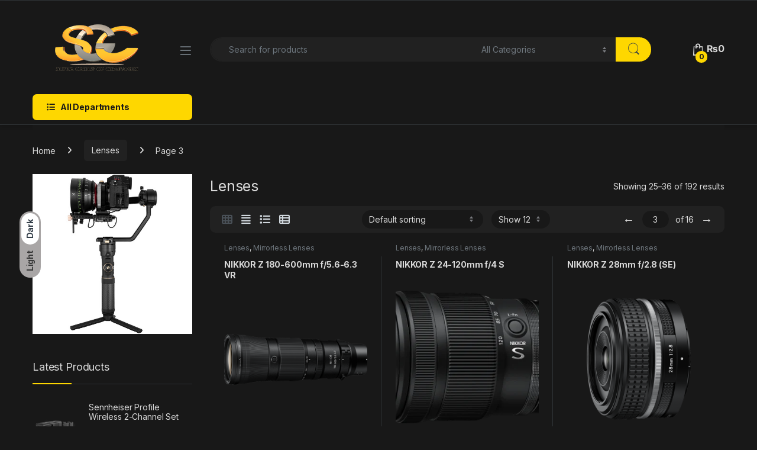

--- FILE ---
content_type: text/html; charset=UTF-8
request_url: https://www.shop.supergroup.pk/product-category/lenses/page/3/
body_size: 138511
content:
<!DOCTYPE html>
<html lang="en-US" prefix="og: https://ogp.me/ns#">
<head>
<meta charset="UTF-8">
<meta name="viewport" content="width=device-width, initial-scale=1">
<link rel="profile" href="http://gmpg.org/xfn/11">
<link rel="pingback" href="https://www.shop.supergroup.pk/xmlrpc.php">

	<style>img:is([sizes="auto" i], [sizes^="auto," i]) { contain-intrinsic-size: 3000px 1500px }</style>
	
<!-- Search Engine Optimization by Rank Math PRO - https://rankmath.com/ -->
<title>Lenses - SGC</title>
<meta name="robots" content="follow, index, max-snippet:-1, max-video-preview:-1, max-image-preview:large"/>
<link rel="canonical" href="https://www.shop.supergroup.pk/product-category/lenses/page/3/" />
<link rel="prev" href="https://www.shop.supergroup.pk/product-category/lenses/page/2/" />
<link rel="next" href="https://www.shop.supergroup.pk/product-category/lenses/page/4/" />
<meta property="og:locale" content="en_US" />
<meta property="og:type" content="article" />
<meta property="og:title" content="Lenses - SGC" />
<meta property="og:url" content="https://www.shop.supergroup.pk/product-category/lenses/page/3/" />
<meta property="og:site_name" content="SGC" />
<meta property="og:image" content="https://www.shop.supergroup.pk/wp-content/uploads/2021/01/675.jpg" />
<meta property="og:image:secure_url" content="https://www.shop.supergroup.pk/wp-content/uploads/2021/01/675.jpg" />
<meta property="og:image:width" content="500" />
<meta property="og:image:height" content="500" />
<meta property="og:image:type" content="image/jpeg" />
<meta name="twitter:card" content="summary_large_image" />
<meta name="twitter:title" content="Lenses - SGC" />
<meta name="twitter:label1" content="Products" />
<meta name="twitter:data1" content="76" />
<script type="application/ld+json" class="rank-math-schema-pro">{"@context":"https://schema.org","@graph":[{"@type":"Organization","@id":"https://www.shop.supergroup.pk/#organization","name":"SGC"},{"@type":"WebSite","@id":"https://www.shop.supergroup.pk/#website","url":"https://www.shop.supergroup.pk","name":"SGC","publisher":{"@id":"https://www.shop.supergroup.pk/#organization"},"inLanguage":"en-US"},{"@type":"CollectionPage","@id":"https://www.shop.supergroup.pk/product-category/lenses/page/3/#webpage","url":"https://www.shop.supergroup.pk/product-category/lenses/page/3/","name":"Lenses - SGC","isPartOf":{"@id":"https://www.shop.supergroup.pk/#website"},"inLanguage":"en-US"}]}</script>
<!-- /Rank Math WordPress SEO plugin -->

<link rel='dns-prefetch' href='//fonts.googleapis.com' />
<link rel="alternate" type="application/rss+xml" title="SGC &raquo; Feed" href="https://www.shop.supergroup.pk/feed/" />
<link rel="alternate" type="application/rss+xml" title="SGC &raquo; Comments Feed" href="https://www.shop.supergroup.pk/comments/feed/" />
<link rel="alternate" type="application/rss+xml" title="SGC &raquo; Lenses Category Feed" href="https://www.shop.supergroup.pk/product-category/lenses/feed/" />
<script type="text/javascript">
/* <![CDATA[ */
window._wpemojiSettings = {"baseUrl":"https:\/\/s.w.org\/images\/core\/emoji\/16.0.1\/72x72\/","ext":".png","svgUrl":"https:\/\/s.w.org\/images\/core\/emoji\/16.0.1\/svg\/","svgExt":".svg","source":{"concatemoji":"https:\/\/www.shop.supergroup.pk\/wp-includes\/js\/wp-emoji-release.min.js?ver=6.8.3"}};
/*! This file is auto-generated */
!function(s,n){var o,i,e;function c(e){try{var t={supportTests:e,timestamp:(new Date).valueOf()};sessionStorage.setItem(o,JSON.stringify(t))}catch(e){}}function p(e,t,n){e.clearRect(0,0,e.canvas.width,e.canvas.height),e.fillText(t,0,0);var t=new Uint32Array(e.getImageData(0,0,e.canvas.width,e.canvas.height).data),a=(e.clearRect(0,0,e.canvas.width,e.canvas.height),e.fillText(n,0,0),new Uint32Array(e.getImageData(0,0,e.canvas.width,e.canvas.height).data));return t.every(function(e,t){return e===a[t]})}function u(e,t){e.clearRect(0,0,e.canvas.width,e.canvas.height),e.fillText(t,0,0);for(var n=e.getImageData(16,16,1,1),a=0;a<n.data.length;a++)if(0!==n.data[a])return!1;return!0}function f(e,t,n,a){switch(t){case"flag":return n(e,"\ud83c\udff3\ufe0f\u200d\u26a7\ufe0f","\ud83c\udff3\ufe0f\u200b\u26a7\ufe0f")?!1:!n(e,"\ud83c\udde8\ud83c\uddf6","\ud83c\udde8\u200b\ud83c\uddf6")&&!n(e,"\ud83c\udff4\udb40\udc67\udb40\udc62\udb40\udc65\udb40\udc6e\udb40\udc67\udb40\udc7f","\ud83c\udff4\u200b\udb40\udc67\u200b\udb40\udc62\u200b\udb40\udc65\u200b\udb40\udc6e\u200b\udb40\udc67\u200b\udb40\udc7f");case"emoji":return!a(e,"\ud83e\udedf")}return!1}function g(e,t,n,a){var r="undefined"!=typeof WorkerGlobalScope&&self instanceof WorkerGlobalScope?new OffscreenCanvas(300,150):s.createElement("canvas"),o=r.getContext("2d",{willReadFrequently:!0}),i=(o.textBaseline="top",o.font="600 32px Arial",{});return e.forEach(function(e){i[e]=t(o,e,n,a)}),i}function t(e){var t=s.createElement("script");t.src=e,t.defer=!0,s.head.appendChild(t)}"undefined"!=typeof Promise&&(o="wpEmojiSettingsSupports",i=["flag","emoji"],n.supports={everything:!0,everythingExceptFlag:!0},e=new Promise(function(e){s.addEventListener("DOMContentLoaded",e,{once:!0})}),new Promise(function(t){var n=function(){try{var e=JSON.parse(sessionStorage.getItem(o));if("object"==typeof e&&"number"==typeof e.timestamp&&(new Date).valueOf()<e.timestamp+604800&&"object"==typeof e.supportTests)return e.supportTests}catch(e){}return null}();if(!n){if("undefined"!=typeof Worker&&"undefined"!=typeof OffscreenCanvas&&"undefined"!=typeof URL&&URL.createObjectURL&&"undefined"!=typeof Blob)try{var e="postMessage("+g.toString()+"("+[JSON.stringify(i),f.toString(),p.toString(),u.toString()].join(",")+"));",a=new Blob([e],{type:"text/javascript"}),r=new Worker(URL.createObjectURL(a),{name:"wpTestEmojiSupports"});return void(r.onmessage=function(e){c(n=e.data),r.terminate(),t(n)})}catch(e){}c(n=g(i,f,p,u))}t(n)}).then(function(e){for(var t in e)n.supports[t]=e[t],n.supports.everything=n.supports.everything&&n.supports[t],"flag"!==t&&(n.supports.everythingExceptFlag=n.supports.everythingExceptFlag&&n.supports[t]);n.supports.everythingExceptFlag=n.supports.everythingExceptFlag&&!n.supports.flag,n.DOMReady=!1,n.readyCallback=function(){n.DOMReady=!0}}).then(function(){return e}).then(function(){var e;n.supports.everything||(n.readyCallback(),(e=n.source||{}).concatemoji?t(e.concatemoji):e.wpemoji&&e.twemoji&&(t(e.twemoji),t(e.wpemoji)))}))}((window,document),window._wpemojiSettings);
/* ]]> */
</script>
<style id='wp-emoji-styles-inline-css' type='text/css'>

	img.wp-smiley, img.emoji {
		display: inline !important;
		border: none !important;
		box-shadow: none !important;
		height: 1em !important;
		width: 1em !important;
		margin: 0 0.07em !important;
		vertical-align: -0.1em !important;
		background: none !important;
		padding: 0 !important;
	}
</style>
<link rel='stylesheet' id='wp-block-library-css' href='https://www.shop.supergroup.pk/wp-includes/css/dist/block-library/style.min.css?ver=6.8.3' type='text/css' media='all' />
<style id='classic-theme-styles-inline-css' type='text/css'>
/*! This file is auto-generated */
.wp-block-button__link{color:#fff;background-color:#32373c;border-radius:9999px;box-shadow:none;text-decoration:none;padding:calc(.667em + 2px) calc(1.333em + 2px);font-size:1.125em}.wp-block-file__button{background:#32373c;color:#fff;text-decoration:none}
</style>
<style id='global-styles-inline-css' type='text/css'>
:root{--wp--preset--aspect-ratio--square: 1;--wp--preset--aspect-ratio--4-3: 4/3;--wp--preset--aspect-ratio--3-4: 3/4;--wp--preset--aspect-ratio--3-2: 3/2;--wp--preset--aspect-ratio--2-3: 2/3;--wp--preset--aspect-ratio--16-9: 16/9;--wp--preset--aspect-ratio--9-16: 9/16;--wp--preset--color--black: #000000;--wp--preset--color--cyan-bluish-gray: #abb8c3;--wp--preset--color--white: #ffffff;--wp--preset--color--pale-pink: #f78da7;--wp--preset--color--vivid-red: #cf2e2e;--wp--preset--color--luminous-vivid-orange: #ff6900;--wp--preset--color--luminous-vivid-amber: #fcb900;--wp--preset--color--light-green-cyan: #7bdcb5;--wp--preset--color--vivid-green-cyan: #00d084;--wp--preset--color--pale-cyan-blue: #8ed1fc;--wp--preset--color--vivid-cyan-blue: #0693e3;--wp--preset--color--vivid-purple: #9b51e0;--wp--preset--gradient--vivid-cyan-blue-to-vivid-purple: linear-gradient(135deg,rgba(6,147,227,1) 0%,rgb(155,81,224) 100%);--wp--preset--gradient--light-green-cyan-to-vivid-green-cyan: linear-gradient(135deg,rgb(122,220,180) 0%,rgb(0,208,130) 100%);--wp--preset--gradient--luminous-vivid-amber-to-luminous-vivid-orange: linear-gradient(135deg,rgba(252,185,0,1) 0%,rgba(255,105,0,1) 100%);--wp--preset--gradient--luminous-vivid-orange-to-vivid-red: linear-gradient(135deg,rgba(255,105,0,1) 0%,rgb(207,46,46) 100%);--wp--preset--gradient--very-light-gray-to-cyan-bluish-gray: linear-gradient(135deg,rgb(238,238,238) 0%,rgb(169,184,195) 100%);--wp--preset--gradient--cool-to-warm-spectrum: linear-gradient(135deg,rgb(74,234,220) 0%,rgb(151,120,209) 20%,rgb(207,42,186) 40%,rgb(238,44,130) 60%,rgb(251,105,98) 80%,rgb(254,248,76) 100%);--wp--preset--gradient--blush-light-purple: linear-gradient(135deg,rgb(255,206,236) 0%,rgb(152,150,240) 100%);--wp--preset--gradient--blush-bordeaux: linear-gradient(135deg,rgb(254,205,165) 0%,rgb(254,45,45) 50%,rgb(107,0,62) 100%);--wp--preset--gradient--luminous-dusk: linear-gradient(135deg,rgb(255,203,112) 0%,rgb(199,81,192) 50%,rgb(65,88,208) 100%);--wp--preset--gradient--pale-ocean: linear-gradient(135deg,rgb(255,245,203) 0%,rgb(182,227,212) 50%,rgb(51,167,181) 100%);--wp--preset--gradient--electric-grass: linear-gradient(135deg,rgb(202,248,128) 0%,rgb(113,206,126) 100%);--wp--preset--gradient--midnight: linear-gradient(135deg,rgb(2,3,129) 0%,rgb(40,116,252) 100%);--wp--preset--font-size--small: 13px;--wp--preset--font-size--medium: 20px;--wp--preset--font-size--large: 36px;--wp--preset--font-size--x-large: 42px;--wp--preset--spacing--20: 0.44rem;--wp--preset--spacing--30: 0.67rem;--wp--preset--spacing--40: 1rem;--wp--preset--spacing--50: 1.5rem;--wp--preset--spacing--60: 2.25rem;--wp--preset--spacing--70: 3.38rem;--wp--preset--spacing--80: 5.06rem;--wp--preset--shadow--natural: 6px 6px 9px rgba(0, 0, 0, 0.2);--wp--preset--shadow--deep: 12px 12px 50px rgba(0, 0, 0, 0.4);--wp--preset--shadow--sharp: 6px 6px 0px rgba(0, 0, 0, 0.2);--wp--preset--shadow--outlined: 6px 6px 0px -3px rgba(255, 255, 255, 1), 6px 6px rgba(0, 0, 0, 1);--wp--preset--shadow--crisp: 6px 6px 0px rgba(0, 0, 0, 1);}:where(.is-layout-flex){gap: 0.5em;}:where(.is-layout-grid){gap: 0.5em;}body .is-layout-flex{display: flex;}.is-layout-flex{flex-wrap: wrap;align-items: center;}.is-layout-flex > :is(*, div){margin: 0;}body .is-layout-grid{display: grid;}.is-layout-grid > :is(*, div){margin: 0;}:where(.wp-block-columns.is-layout-flex){gap: 2em;}:where(.wp-block-columns.is-layout-grid){gap: 2em;}:where(.wp-block-post-template.is-layout-flex){gap: 1.25em;}:where(.wp-block-post-template.is-layout-grid){gap: 1.25em;}.has-black-color{color: var(--wp--preset--color--black) !important;}.has-cyan-bluish-gray-color{color: var(--wp--preset--color--cyan-bluish-gray) !important;}.has-white-color{color: var(--wp--preset--color--white) !important;}.has-pale-pink-color{color: var(--wp--preset--color--pale-pink) !important;}.has-vivid-red-color{color: var(--wp--preset--color--vivid-red) !important;}.has-luminous-vivid-orange-color{color: var(--wp--preset--color--luminous-vivid-orange) !important;}.has-luminous-vivid-amber-color{color: var(--wp--preset--color--luminous-vivid-amber) !important;}.has-light-green-cyan-color{color: var(--wp--preset--color--light-green-cyan) !important;}.has-vivid-green-cyan-color{color: var(--wp--preset--color--vivid-green-cyan) !important;}.has-pale-cyan-blue-color{color: var(--wp--preset--color--pale-cyan-blue) !important;}.has-vivid-cyan-blue-color{color: var(--wp--preset--color--vivid-cyan-blue) !important;}.has-vivid-purple-color{color: var(--wp--preset--color--vivid-purple) !important;}.has-black-background-color{background-color: var(--wp--preset--color--black) !important;}.has-cyan-bluish-gray-background-color{background-color: var(--wp--preset--color--cyan-bluish-gray) !important;}.has-white-background-color{background-color: var(--wp--preset--color--white) !important;}.has-pale-pink-background-color{background-color: var(--wp--preset--color--pale-pink) !important;}.has-vivid-red-background-color{background-color: var(--wp--preset--color--vivid-red) !important;}.has-luminous-vivid-orange-background-color{background-color: var(--wp--preset--color--luminous-vivid-orange) !important;}.has-luminous-vivid-amber-background-color{background-color: var(--wp--preset--color--luminous-vivid-amber) !important;}.has-light-green-cyan-background-color{background-color: var(--wp--preset--color--light-green-cyan) !important;}.has-vivid-green-cyan-background-color{background-color: var(--wp--preset--color--vivid-green-cyan) !important;}.has-pale-cyan-blue-background-color{background-color: var(--wp--preset--color--pale-cyan-blue) !important;}.has-vivid-cyan-blue-background-color{background-color: var(--wp--preset--color--vivid-cyan-blue) !important;}.has-vivid-purple-background-color{background-color: var(--wp--preset--color--vivid-purple) !important;}.has-black-border-color{border-color: var(--wp--preset--color--black) !important;}.has-cyan-bluish-gray-border-color{border-color: var(--wp--preset--color--cyan-bluish-gray) !important;}.has-white-border-color{border-color: var(--wp--preset--color--white) !important;}.has-pale-pink-border-color{border-color: var(--wp--preset--color--pale-pink) !important;}.has-vivid-red-border-color{border-color: var(--wp--preset--color--vivid-red) !important;}.has-luminous-vivid-orange-border-color{border-color: var(--wp--preset--color--luminous-vivid-orange) !important;}.has-luminous-vivid-amber-border-color{border-color: var(--wp--preset--color--luminous-vivid-amber) !important;}.has-light-green-cyan-border-color{border-color: var(--wp--preset--color--light-green-cyan) !important;}.has-vivid-green-cyan-border-color{border-color: var(--wp--preset--color--vivid-green-cyan) !important;}.has-pale-cyan-blue-border-color{border-color: var(--wp--preset--color--pale-cyan-blue) !important;}.has-vivid-cyan-blue-border-color{border-color: var(--wp--preset--color--vivid-cyan-blue) !important;}.has-vivid-purple-border-color{border-color: var(--wp--preset--color--vivid-purple) !important;}.has-vivid-cyan-blue-to-vivid-purple-gradient-background{background: var(--wp--preset--gradient--vivid-cyan-blue-to-vivid-purple) !important;}.has-light-green-cyan-to-vivid-green-cyan-gradient-background{background: var(--wp--preset--gradient--light-green-cyan-to-vivid-green-cyan) !important;}.has-luminous-vivid-amber-to-luminous-vivid-orange-gradient-background{background: var(--wp--preset--gradient--luminous-vivid-amber-to-luminous-vivid-orange) !important;}.has-luminous-vivid-orange-to-vivid-red-gradient-background{background: var(--wp--preset--gradient--luminous-vivid-orange-to-vivid-red) !important;}.has-very-light-gray-to-cyan-bluish-gray-gradient-background{background: var(--wp--preset--gradient--very-light-gray-to-cyan-bluish-gray) !important;}.has-cool-to-warm-spectrum-gradient-background{background: var(--wp--preset--gradient--cool-to-warm-spectrum) !important;}.has-blush-light-purple-gradient-background{background: var(--wp--preset--gradient--blush-light-purple) !important;}.has-blush-bordeaux-gradient-background{background: var(--wp--preset--gradient--blush-bordeaux) !important;}.has-luminous-dusk-gradient-background{background: var(--wp--preset--gradient--luminous-dusk) !important;}.has-pale-ocean-gradient-background{background: var(--wp--preset--gradient--pale-ocean) !important;}.has-electric-grass-gradient-background{background: var(--wp--preset--gradient--electric-grass) !important;}.has-midnight-gradient-background{background: var(--wp--preset--gradient--midnight) !important;}.has-small-font-size{font-size: var(--wp--preset--font-size--small) !important;}.has-medium-font-size{font-size: var(--wp--preset--font-size--medium) !important;}.has-large-font-size{font-size: var(--wp--preset--font-size--large) !important;}.has-x-large-font-size{font-size: var(--wp--preset--font-size--x-large) !important;}
:where(.wp-block-post-template.is-layout-flex){gap: 1.25em;}:where(.wp-block-post-template.is-layout-grid){gap: 1.25em;}
:where(.wp-block-columns.is-layout-flex){gap: 2em;}:where(.wp-block-columns.is-layout-grid){gap: 2em;}
:root :where(.wp-block-pullquote){font-size: 1.5em;line-height: 1.6;}
</style>
<style id='woocommerce-inline-inline-css' type='text/css'>
.woocommerce form .form-row .required { visibility: visible; }
</style>
<link rel='stylesheet' id='electro-fonts-css' href='https://fonts.googleapis.com/css2?family=Inter:wght@300;400;600;700&#038;display=swap' type='text/css' media='all' />
<link rel='stylesheet' id='font-electro-css' href='https://www.shop.supergroup.pk/wp-content/themes/electro/assets/css/font-electro.css?ver=3.6.4' type='text/css' media='all' />
<link rel='stylesheet' id='fontawesome-css' href='https://www.shop.supergroup.pk/wp-content/themes/electro/assets/vendor/fontawesome/css/all.min.css?ver=3.6.4' type='text/css' media='all' />
<link rel='stylesheet' id='animate-css-css' href='https://www.shop.supergroup.pk/wp-content/themes/electro/assets/vendor/animate.css/animate.min.css?ver=3.6.4' type='text/css' media='all' />
<link rel='stylesheet' id='electro-style-css' href='https://www.shop.supergroup.pk/wp-content/themes/electro/style.min.css?ver=3.6.4' type='text/css' media='all' />
<link rel='stylesheet' id='electro-child-style-css' href='https://www.shop.supergroup.pk/wp-content/themes/electro-child/style.css?ver=3.6.4' type='text/css' media='all' />
<link rel='stylesheet' id='electro-color-css' href='https://www.shop.supergroup.pk/wp-content/themes/electro/assets/css/colors/yellow.min.css?ver=3.6.4' type='text/css' media='all' />
<script type="text/javascript" src="https://www.shop.supergroup.pk/wp-includes/js/jquery/jquery.min.js?ver=3.7.1" id="jquery-core-js"></script>
<script type="text/javascript" src="https://www.shop.supergroup.pk/wp-includes/js/jquery/jquery-migrate.min.js?ver=3.4.1" id="jquery-migrate-js"></script>
<script type="text/javascript" src="https://www.shop.supergroup.pk/wp-content/plugins/woocommerce/assets/js/jquery-blockui/jquery.blockUI.min.js?ver=2.7.0-wc.10.4.3" id="wc-jquery-blockui-js" defer="defer" data-wp-strategy="defer"></script>
<script type="text/javascript" src="https://www.shop.supergroup.pk/wp-content/plugins/woocommerce/assets/js/js-cookie/js.cookie.min.js?ver=2.1.4-wc.10.4.3" id="wc-js-cookie-js" defer="defer" data-wp-strategy="defer"></script>
<script type="text/javascript" id="woocommerce-js-extra">
/* <![CDATA[ */
var woocommerce_params = {"ajax_url":"\/wp-admin\/admin-ajax.php","wc_ajax_url":"\/?wc-ajax=%%endpoint%%","i18n_password_show":"Show password","i18n_password_hide":"Hide password"};
/* ]]> */
</script>
<script type="text/javascript" src="https://www.shop.supergroup.pk/wp-content/plugins/woocommerce/assets/js/frontend/woocommerce.min.js?ver=10.4.3" id="woocommerce-js" defer="defer" data-wp-strategy="defer"></script>
<script type="text/javascript" id="wc-cart-fragments-js-extra">
/* <![CDATA[ */
var wc_cart_fragments_params = {"ajax_url":"\/wp-admin\/admin-ajax.php","wc_ajax_url":"\/?wc-ajax=%%endpoint%%","cart_hash_key":"wc_cart_hash_e354bcdfb9db02af7ea80988992a871d","fragment_name":"wc_fragments_e354bcdfb9db02af7ea80988992a871d","request_timeout":"5000"};
/* ]]> */
</script>
<script type="text/javascript" src="https://www.shop.supergroup.pk/wp-content/plugins/woocommerce/assets/js/frontend/cart-fragments.min.js?ver=10.4.3" id="wc-cart-fragments-js" defer="defer" data-wp-strategy="defer"></script>
<link rel="https://api.w.org/" href="https://www.shop.supergroup.pk/wp-json/" /><link rel="alternate" title="JSON" type="application/json" href="https://www.shop.supergroup.pk/wp-json/wp/v2/product_cat/25" /><link rel="EditURI" type="application/rsd+xml" title="RSD" href="https://www.shop.supergroup.pk/xmlrpc.php?rsd" />
<meta name="generator" content="WordPress 6.8.3" />
	<noscript><style>.woocommerce-product-gallery{ opacity: 1 !important; }</style></noscript>
	<link rel="icon" href="https://www.shop.supergroup.pk/wp-content/uploads/2021/01/cropped-rh-1_1_30-32x32.png" sizes="32x32" />
<link rel="icon" href="https://www.shop.supergroup.pk/wp-content/uploads/2021/01/cropped-rh-1_1_30-192x192.png" sizes="192x192" />
<link rel="apple-touch-icon" href="https://www.shop.supergroup.pk/wp-content/uploads/2021/01/cropped-rh-1_1_30-180x180.png" />
<meta name="msapplication-TileImage" content="https://www.shop.supergroup.pk/wp-content/uploads/2021/01/cropped-rh-1_1_30-270x270.png" />
		<style type="text/css" id="wp-custom-css">
			.products>.product .add-to-cart-wrap.show-in-mobile, #post-7829 > header, .single_add_to_cart_button.button, .single-product .cart .quantity{
/* 	display:none !important; */
}
.button.add_to_cart_button::before{
/* 	content:"" !important */
	display:none
}
.single-product .wc-tab{
	padding:0 !important;
}
#tab-description > div.product_meta, #slicewp-affiliate-register-form > div:nth-child(6), #slicewp-affiliate-register-form > div:nth-child(7), #slicewp-affiliate-register-form > div:nth-child(8){
	display:none !important;
}
button.hfe-search-submit{
	background:none !important;
}
button.hfe-search-submit:hover{
	color:black !important;
}
/* .single-product-wrapper.row{
    margin: 0 85px;
} */
/* footer{
	pointer-events:none !important;
} */
.single-product .single-product-wrapper .loop-product-categories{
	display:none !important
}
.single-product .single-product-wrapper{
	margin-top: 20px
}
.single_add_to_cart_button{
	background-color:#e7c400 !important;
	color: #333c48 !important;
	padding: 12px 15px 12px 15px !important;
}		</style>
		</head>

<body class="archive paged tax-product_cat term-lenses term-25 wp-custom-logo paged-3 wp-theme-electro wp-child-theme-electro-child theme-electro woocommerce woocommerce-page woocommerce-no-js group-blog left-sidebar electro-dark">
    <div class="electro-mode-switcher">
			<a class="data-block electro-mode-switcher-item dark" href="#dark" data-mode="dark">
				<span class="d-block electro-mode-switcher-item-state">Dark</span>
			</a>
			<a class="d-block electro-mode-switcher-item light" href="#light" data-mode="light">
				<span class="d-block electro-mode-switcher-item-state">Light</span>
			</a>
		</div>
			<div class="off-canvas-wrapper w-100 position-relative">
<div id="page" class="hfeed site">
    		<a class="skip-link screen-reader-text visually-hidden" href="#site-navigation">Skip to navigation</a>
		<a class="skip-link screen-reader-text visually-hidden" href="#content">Skip to content</a>
		
			
		<div class="top-bar hidden-lg-down d-none d-xl-block">
			<div class="container clearfix">
						</div>
		</div><!-- /.top-bar -->

			
    
    <header id="masthead" class="site-header header-v1 stick-this">

        <div class="container hidden-lg-down d-none d-xl-block">
            		<div class="masthead row align-items-center">
				<div class="header-logo-area d-flex justify-content-between align-items-center">
		<a href="https://www.shop.supergroup.pk/" class="custom-logo-link" rel="home"><img width="220" height="100" src="https://www.shop.supergroup.pk/wp-content/uploads/2021/01/SGC-logo.png" class="custom-logo" alt="SGC" decoding="async" /></a>		<div class="off-canvas-navigation-wrapper ">
			<div class="off-canvas-navbar-toggle-buttons clearfix">
				<button class="navbar-toggler navbar-toggle-hamburger " type="button">
					<i class="ec ec-menu"></i>
				</button>
				<button class="navbar-toggler navbar-toggle-close " type="button">
					<i class="ec ec-close-remove"></i>
				</button>
			</div>

			<div class="off-canvas-navigation
			" id="default-oc-header">
				<ul id="menu-primary-menu" class="nav nav-inline yamm"><li id="menu-item-13802" class="menu-item menu-item-type-custom menu-item-object-custom menu-item-has-children menu-item-13802 dropdown"><a title="Sale Offer" href="#" data-bs-toggle="dropdown" class="dropdown-toggle" aria-haspopup="true">Sale Offer</a>
<ul role="menu" class=" dropdown-menu">
	<li id="menu-item-13804" class="menu-item menu-item-type-post_type menu-item-object-page menu-item-13804"><a title="Nikon Sale Offer" href="https://www.shop.supergroup.pk/nikon-sale-offer/">Nikon Sale Offer</a></li>
	<li id="menu-item-13803" class="menu-item menu-item-type-post_type menu-item-object-page menu-item-13803"><a title="Tamron Sale Offer" href="https://www.shop.supergroup.pk/tamron-sale-offer/">Tamron Sale Offer</a></li>
</ul>
</li>
<li id="menu-item-11647" class="menu-item menu-item-type-post_type menu-item-object-page menu-item-11647"><a title="Sennheiser" href="https://www.shop.supergroup.pk/sennheiser/">Sennheiser</a></li>
<li id="menu-item-14674" class="menu-item menu-item-type-post_type menu-item-object-page menu-item-14674"><a title="7RYMS" href="https://www.shop.supergroup.pk/7ryms-pakistan/">7RYMS</a></li>
<li id="menu-item-12744" class="menu-item menu-item-type-custom menu-item-object-custom menu-item-has-children menu-item-12744 dropdown"><a title="Nikon" href="#" data-bs-toggle="dropdown" class="dropdown-toggle" aria-haspopup="true">Nikon</a>
<ul role="menu" class=" dropdown-menu">
	<li id="menu-item-12746" class="menu-item menu-item-type-post_type menu-item-object-page menu-item-12746"><a title="Mirrorless Cameras &amp; Lenses" href="https://www.shop.supergroup.pk/mirrorless-cameras-and-lenses/">Mirrorless Cameras &#038; Lenses</a></li>
	<li id="menu-item-12745" class="menu-item menu-item-type-post_type menu-item-object-page menu-item-12745"><a title="DSLR Cameras &amp; Lenses" href="https://www.shop.supergroup.pk/dslr-cameras-and-lenses/">DSLR Cameras &#038; Lenses</a></li>
</ul>
</li>
<li id="menu-item-15716" class="menu-item menu-item-type-post_type menu-item-object-page menu-item-15716"><a title="Akasotech" href="https://www.shop.supergroup.pk/akasotech/">Akasotech</a></li>
<li id="menu-item-13589" class="menu-item menu-item-type-post_type menu-item-object-page menu-item-13589"><a title="Tamron" href="https://www.shop.supergroup.pk/tamron/">Tamron</a></li>
<li id="menu-item-11648" class="menu-item menu-item-type-post_type menu-item-object-page menu-item-11648"><a title="Fujifilm" href="https://www.shop.supergroup.pk/fujifilm/">Fujifilm</a></li>
<li id="menu-item-5381" class="menu-item menu-item-type-taxonomy menu-item-object-product_cat menu-item-5381"><a title="Accessories" href="https://www.shop.supergroup.pk/product-category/camera-accessories/">Accessories</a></li>
<li id="menu-item-12409" class="menu-item menu-item-type-post_type menu-item-object-page menu-item-12409"><a title="Workshop" href="https://www.shop.supergroup.pk/workshops/">Workshop</a></li>
<li id="menu-item-9760" class="menu-item menu-item-type-post_type menu-item-object-page menu-item-9760"><a title="Our Stores" href="https://www.shop.supergroup.pk/where-to-buy/">Our Stores</a></li>
<li id="menu-item-5917" class="menu-item menu-item-type-post_type menu-item-object-page menu-item-5917"><a title="About us" href="https://www.shop.supergroup.pk/about/">About us</a></li>
</ul>			</div>
		</div>
				</div>
		
<form class="navbar-search col" method="get" action="https://www.shop.supergroup.pk/" autocomplete="off">
	<label class="sr-only screen-reader-text visually-hidden" for="search">Search for:</label>
	<div class="input-group">
		<div class="input-search-field">
			<input type="text" id="search" class="form-control search-field product-search-field" dir="ltr" value="" name="s" placeholder="Search for products" autocomplete="off" />
		</div>
				<div class="input-group-addon search-categories d-flex">
			<select  name='product_cat' id='electro_header_search_categories_dropdown' class='postform resizeselect'>
	<option value='0' selected='selected'>All Categories</option>
	<option class="level-0" value="uncategorized">Uncategorized</option>
	<option class="level-0" value="digital-cameras">Digital Cameras</option>
	<option class="level-0" value="mirrorless-cameras">Mirrorless Cameras</option>
	<option class="level-0" value="dslr-cameras">DSLR Cameras</option>
	<option class="level-0" value="digital-cine-cameras">Digital Cine Cameras</option>
	<option class="level-0" value="lenses">Lenses</option>
	<option class="level-0" value="mirrorless-lenses">Mirrorless Lenses</option>
	<option class="level-0" value="dslr-lenses">DSLR Lenses</option>
	<option class="level-0" value="mics">Mics</option>
	<option class="level-0" value="mobile-microphones">Mobile Microphones</option>
	<option class="level-0" value="wireless-microphones">Wireless Microphones</option>
	<option class="level-0" value="pro-led-ring-lights">Pro LED &amp; Ring Lights</option>
	<option class="level-0" value="camera-accessories">Camera Accessories</option>
	<option class="level-0" value="flashes">Flashes</option>
	<option class="level-0" value="memory-cards">Memory Cards</option>
	<option class="level-0" value="stabilizers-gimbals">Stabilizers &amp; Gimbals</option>
	<option class="level-0" value="tripods">Tripods</option>
	<option class="level-0" value="binoculars-scopes">Binoculars &amp; Scopes</option>
	<option class="level-0" value="cleaning-kits">Cleaning Kits</option>
	<option class="level-0" value="bundle-offer">Bundle Offer</option>
	<option class="level-0" value="medium-format-camera">Medium Format Camera</option>
	<option class="level-0" value="f-2-8">F/2.8</option>
	<option class="level-0" value="cameras">Cameras</option>
	<option class="level-0" value="online-offer">Online Offer</option>
	<option class="level-0" value="tamron-all-lens">Tamron Category</option>
	<option class="level-0" value="dnp-printers">Printer</option>
	<option class="level-0" value="mobile-recording">Mobile Recording</option>
	<option class="level-0" value="microphones">Microphones</option>
	<option class="level-0" value="headphones">Headphones</option>
	<option class="level-0" value="audio-for-video">Audio For Video</option>
	<option class="level-0" value="audio-for-film">Audio For Film</option>
	<option class="level-0" value="on-camera">On Camera</option>
	<option class="level-0" value="boom">Boom</option>
	<option class="level-0" value="stereo">Stereo</option>
	<option class="level-0" value="lavalier">Lavalier</option>
	<option class="level-0" value="handheld">Handheld</option>
	<option class="level-0" value="combo">Combo</option>
	<option class="level-0" value="usb-c">USB-C</option>
	<option class="level-0" value="mirrorless-cameras-cameras">Mirrorless Cameras</option>
	<option class="level-0" value="bags">Bags</option>
	<option class="level-0" value="battery-power-bank">Battery Power Bank</option>
	<option class="level-0" value="adapters">Adapters</option>
	<option class="level-0" value="batteries">Batteries</option>
	<option class="level-0" value="charges">Charges</option>
	<option class="level-0" value="battery-packs">Battery Packs</option>
	<option class="level-0" value="nikon-dslr-lenses">Nikon DSLR Lenses</option>
	<option class="level-0" value="all-in-one-zooms">All-In-One Zooms</option>
	<option class="level-0" value="primes">Primes</option>
	<option class="level-0" value="telephoto">Telephoto</option>
	<option class="level-0" value="wide-angle">Wide-angle</option>
	<option class="level-0" value="macro">Macro</option>
	<option class="level-0" value="fast-zooms">Fast Zooms</option>
	<option class="level-0" value="7ryms">7RYMS</option>
	<option class="level-0" value="wireless-microphone">Wireless Microphone</option>
	<option class="level-0" value="studio-live-microphone">Studio &amp; Live Microphone</option>
	<option class="level-0" value="sound-card-mixer">Sound Card &amp; Mixer</option>
	<option class="level-0" value="streaming">Streaming</option>
	<option class="level-0" value="podcast-recording-system">Podcast &amp; Recording System</option>
	<option class="level-0" value="lavalier-microphone">Lavalier Microphone</option>
	<option class="level-0" value="akasotech">AkasoTech</option>
	<option class="level-0" value="action-camera">Action Camera</option>
	<option class="level-0" value="brave-series">Brave Series</option>
	<option class="level-0" value="v50-series">V50 Series</option>
	<option class="level-0" value="ek7000-series">EK7000 Series</option>
	<option class="level-0" value="cables">Cables</option>
</select>
		</div>
				<div class="input-group-btn">
			<input type="hidden" id="search-param" name="post_type" value="product" />
			<button type="submit" class="btn btn-secondary"><i class="ec ec-search"></i></button>
		</div>
	</div>
	</form>
		<div class="header-icons col-auto d-flex justify-content-end align-items-center">
		<div class="header-icon header-icon__cart animate-dropdown dropdown"data-bs-toggle="tooltip" data-bs-placement="bottom" data-bs-title="Cart">
            <a class="dropdown-toggle" href="#off-canvas-cart-summary" data-bs-toggle="dropdown">
                <i class="ec ec-shopping-bag"></i>
                <span class="cart-items-count count header-icon-counter">0</span>
                <span class="cart-items-total-price total-price"><span class="woocommerce-Price-amount amount"><bdi><span class="woocommerce-Price-currencySymbol">&#8360;</span>0</bdi></span></span>
            </a>
                                <ul class="dropdown-menu dropdown-menu-mini-cart border-bottom-0-last-child">
                        <li>
                            <div class="widget_shopping_cart_content border-bottom-0-last-child">
                              

	<p class="woocommerce-mini-cart__empty-message">No products in the cart.</p>


                            </div>
                        </li>
                    </ul>        </div>		</div><!-- /.header-icons -->
				</div>
		<div class="electro-navigation row">
					<div class="departments-menu-v2">
			<div class="dropdown 
			">
				<a href="#" class="departments-menu-v2-title" 
									data-bs-toggle="dropdown">
					<span><i class="departments-menu-v2-icon fa fa-list-ul"></i>All Departments</span>
				</a>
							</div>
		</div>
				<div class="secondary-nav-menu col electro-animate-dropdown position-relative">
				</div>
				</div>
		        </div>

        			<div class="handheld-header-wrap container hidden-xl-up d-xl-none">
				<div class="handheld-header-v2 row align-items-center handheld-stick-this ">
							<div class="off-canvas-navigation-wrapper ">
			<div class="off-canvas-navbar-toggle-buttons clearfix">
				<button class="navbar-toggler navbar-toggle-hamburger " type="button">
					<i class="ec ec-menu"></i>
				</button>
				<button class="navbar-toggler navbar-toggle-close " type="button">
					<i class="ec ec-close-remove"></i>
				</button>
			</div>

			<div class="off-canvas-navigation
			" id="default-oc-header">
				<ul id="menu-primary-menu-1" class="nav nav-inline yamm"><li id="menu-item-13802" class="menu-item menu-item-type-custom menu-item-object-custom menu-item-has-children menu-item-13802 dropdown"><a title="Sale Offer" href="#" data-bs-toggle="dropdown" class="dropdown-toggle" aria-haspopup="true">Sale Offer</a>
<ul role="menu" class=" dropdown-menu">
	<li id="menu-item-13804" class="menu-item menu-item-type-post_type menu-item-object-page menu-item-13804"><a title="Nikon Sale Offer" href="https://www.shop.supergroup.pk/nikon-sale-offer/">Nikon Sale Offer</a></li>
	<li id="menu-item-13803" class="menu-item menu-item-type-post_type menu-item-object-page menu-item-13803"><a title="Tamron Sale Offer" href="https://www.shop.supergroup.pk/tamron-sale-offer/">Tamron Sale Offer</a></li>
</ul>
</li>
<li id="menu-item-11647" class="menu-item menu-item-type-post_type menu-item-object-page menu-item-11647"><a title="Sennheiser" href="https://www.shop.supergroup.pk/sennheiser/">Sennheiser</a></li>
<li id="menu-item-14674" class="menu-item menu-item-type-post_type menu-item-object-page menu-item-14674"><a title="7RYMS" href="https://www.shop.supergroup.pk/7ryms-pakistan/">7RYMS</a></li>
<li id="menu-item-12744" class="menu-item menu-item-type-custom menu-item-object-custom menu-item-has-children menu-item-12744 dropdown"><a title="Nikon" href="#" data-bs-toggle="dropdown" class="dropdown-toggle" aria-haspopup="true">Nikon</a>
<ul role="menu" class=" dropdown-menu">
	<li id="menu-item-12746" class="menu-item menu-item-type-post_type menu-item-object-page menu-item-12746"><a title="Mirrorless Cameras &amp; Lenses" href="https://www.shop.supergroup.pk/mirrorless-cameras-and-lenses/">Mirrorless Cameras &#038; Lenses</a></li>
	<li id="menu-item-12745" class="menu-item menu-item-type-post_type menu-item-object-page menu-item-12745"><a title="DSLR Cameras &amp; Lenses" href="https://www.shop.supergroup.pk/dslr-cameras-and-lenses/">DSLR Cameras &#038; Lenses</a></li>
</ul>
</li>
<li id="menu-item-15716" class="menu-item menu-item-type-post_type menu-item-object-page menu-item-15716"><a title="Akasotech" href="https://www.shop.supergroup.pk/akasotech/">Akasotech</a></li>
<li id="menu-item-13589" class="menu-item menu-item-type-post_type menu-item-object-page menu-item-13589"><a title="Tamron" href="https://www.shop.supergroup.pk/tamron/">Tamron</a></li>
<li id="menu-item-11648" class="menu-item menu-item-type-post_type menu-item-object-page menu-item-11648"><a title="Fujifilm" href="https://www.shop.supergroup.pk/fujifilm/">Fujifilm</a></li>
<li id="menu-item-5381" class="menu-item menu-item-type-taxonomy menu-item-object-product_cat menu-item-5381"><a title="Accessories" href="https://www.shop.supergroup.pk/product-category/camera-accessories/">Accessories</a></li>
<li id="menu-item-12409" class="menu-item menu-item-type-post_type menu-item-object-page menu-item-12409"><a title="Workshop" href="https://www.shop.supergroup.pk/workshops/">Workshop</a></li>
<li id="menu-item-9760" class="menu-item menu-item-type-post_type menu-item-object-page menu-item-9760"><a title="Our Stores" href="https://www.shop.supergroup.pk/where-to-buy/">Our Stores</a></li>
<li id="menu-item-5917" class="menu-item menu-item-type-post_type menu-item-object-page menu-item-5917"><a title="About us" href="https://www.shop.supergroup.pk/about/">About us</a></li>
</ul>			</div>
		</div>
				<div class="header-logo">
			<a href="https://www.shop.supergroup.pk/" class="header-logo-link">
				<svg version="1.1" x="0px" y="0px" width="175.748px"
	height="42.52px" viewBox="0 0 175.748 42.52" enable-background="new 0 0 175.748 42.52">
<ellipse class="ellipse-bg" fill-rule="evenodd" clip-rule="evenodd" fill="#FDD700" cx="170.05" cy="36.341" rx="5.32" ry="5.367"/>
<path fill-rule="evenodd" clip-rule="evenodd" fill="#333E48" d="M30.514,0.71c-0.034,0.003-0.066,0.008-0.056,0.056
	C30.263,0.995,29.876,1.181,29.79,1.5c-0.148,0.548,0,1.568,0,2.427v36.459c0.265,0.221,0.506,0.465,0.725,0.734h6.187
	c0.2-0.25,0.423-0.477,0.669-0.678V1.387C37.124,1.185,36.9,0.959,36.701,0.71H30.514z M117.517,12.731
	c-0.232-0.189-0.439-0.64-0.781-0.734c-0.754-0.209-2.039,0-3.121,0h-3.176V4.435c-0.232-0.189-0.439-0.639-0.781-0.733
	c-0.719-0.2-1.969,0-3.01,0h-3.01c-0.238,0.273-0.625,0.431-0.725,0.847c-0.203,0.852,0,2.399,0,3.725
	c0,1.393,0.045,2.748-0.055,3.725h-6.41c-0.184,0.237-0.629,0.434-0.725,0.791c-0.178,0.654,0,1.813,0,2.765v2.766
	c0.232,0.188,0.439,0.64,0.779,0.733c0.777,0.216,2.109,0,3.234,0c1.154,0,2.291-0.045,3.176,0.057v21.277
	c0.232,0.189,0.439,0.639,0.781,0.734c0.719,0.199,1.969,0,3.01,0h3.01c1.008-0.451,0.725-1.889,0.725-3.443
	c-0.002-6.164-0.047-12.867,0.055-18.625h6.299c0.182-0.236,0.627-0.434,0.725-0.79c0.176-0.653,0-1.813,0-2.765V12.731z
	 M135.851,18.262c0.201-0.746,0-2.029,0-3.104v-3.104c-0.287-0.245-0.434-0.637-0.781-0.733c-0.824-0.229-1.992-0.044-2.898,0
	c-2.158,0.104-4.506,0.675-5.74,1.411c-0.146-0.362-0.451-0.853-0.893-0.96c-0.693-0.169-1.859,0-2.842,0h-2.842
	c-0.258,0.319-0.625,0.42-0.725,0.79c-0.223,0.82,0,2.338,0,3.443c0,8.109-0.002,16.635,0,24.381
	c0.232,0.189,0.439,0.639,0.779,0.734c0.707,0.195,1.93,0,2.955,0h3.01c0.918-0.463,0.725-1.352,0.725-2.822V36.21
	c-0.002-3.902-0.242-9.117,0-12.473c0.297-4.142,3.836-4.877,8.527-4.686C135.312,18.816,135.757,18.606,135.851,18.262z
	 M14.796,11.376c-5.472,0.262-9.443,3.178-11.76,7.056c-2.435,4.075-2.789,10.62-0.501,15.126c2.043,4.023,5.91,7.115,10.701,7.9
	c6.051,0.992,10.992-1.219,14.324-3.838c-0.687-1.1-1.419-2.664-2.118-3.951c-0.398-0.734-0.652-1.486-1.616-1.467
	c-1.942,0.787-4.272,2.262-7.134,2.145c-3.791-0.154-6.659-1.842-7.524-4.91h19.452c0.146-2.793,0.22-5.338-0.279-7.563
	C26.961,15.728,22.503,11.008,14.796,11.376z M9,23.284c0.921-2.508,3.033-4.514,6.298-4.627c3.083-0.107,4.994,1.976,5.685,4.627
	C17.119,23.38,12.865,23.38,9,23.284z M52.418,11.376c-5.551,0.266-9.395,3.142-11.76,7.056
	c-2.476,4.097-2.829,10.493-0.557,15.069c1.997,4.021,5.895,7.156,10.646,7.957c6.068,1.023,11-1.227,14.379-3.781
	c-0.479-0.896-0.875-1.742-1.393-2.709c-0.312-0.582-1.024-2.234-1.561-2.539c-0.912-0.52-1.428,0.135-2.23,0.508
	c-0.564,0.262-1.223,0.523-1.672,0.676c-4.768,1.621-10.372,0.268-11.537-4.176h19.451c0.668-5.443-0.419-9.953-2.73-13.037
	C61.197,13.388,57.774,11.12,52.418,11.376z M46.622,23.343c0.708-2.553,3.161-4.578,6.242-4.686
	c3.08-0.107,5.08,1.953,5.686,4.686H46.622z M160.371,15.497c-2.455-2.453-6.143-4.291-10.869-4.064
	c-2.268,0.109-4.297,0.65-6.02,1.524c-1.719,0.873-3.092,1.957-4.234,3.217c-2.287,2.519-4.164,6.004-3.902,11.007
	c0.248,4.736,1.979,7.813,4.627,10.326c2.568,2.439,6.148,4.254,10.867,4.064c4.457-0.18,7.889-2.115,10.199-4.684
	c2.469-2.746,4.012-5.971,3.959-11.063C164.949,21.134,162.732,17.854,160.371,15.497z M149.558,33.952
	c-3.246-0.221-5.701-2.615-6.41-5.418c-0.174-0.689-0.26-1.25-0.4-2.166c-0.035-0.234,0.072-0.523-0.045-0.77
	c0.682-3.698,2.912-6.257,6.799-6.547c2.543-0.189,4.258,0.735,5.52,1.863c1.322,1.182,2.303,2.715,2.451,4.967
	C157.789,30.669,154.185,34.267,149.558,33.952z M88.812,29.55c-1.232,2.363-2.9,4.307-6.13,4.402
	c-4.729,0.141-8.038-3.16-8.025-7.563c0.004-1.412,0.324-2.65,0.947-3.726c1.197-2.061,3.507-3.688,6.633-3.612
	c3.222,0.079,4.966,1.708,6.632,3.668c1.328-1.059,2.529-1.948,3.9-2.99c0.416-0.315,1.076-0.688,1.227-1.072
	c0.404-1.031-0.365-1.502-0.891-2.088c-2.543-2.835-6.66-5.377-11.704-5.137c-6.02,0.288-10.218,3.697-12.484,7.846
	c-1.293,2.365-1.951,5.158-1.729,8.408c0.209,3.053,1.191,5.496,2.619,7.508c2.842,4.004,7.385,6.973,13.656,6.377
	c5.976-0.568,9.574-3.936,11.816-8.354c-0.141-0.271-0.221-0.604-0.336-0.902C92.929,31.364,90.843,30.485,88.812,29.55z"/>
</svg>			</a>
		</div>
				<div class="handheld-header-links">
			<ul class="columns-3">
									<li class="search">
						<a href="">Search</a>			<div class="site-search">
				<div class="widget woocommerce widget_product_search"><form role="search" method="get" class="woocommerce-product-search" action="https://www.shop.supergroup.pk/">
	<label class="screen-reader-text" for="woocommerce-product-search-field-0">Search for:</label>
	<input type="search" id="woocommerce-product-search-field-0" class="search-field" placeholder="Search products&hellip;" value="" name="s" />
	<button type="submit" value="Search" class="">Search</button>
	<input type="hidden" name="post_type" value="product" />
</form>
</div>			</div>
							</li>
									<li class="my-account">
						<a href="https://www.shop.supergroup.pk/my-account/"><i class="ec ec-user"></i></a>					</li>
									<li class="cart">
									<a class="footer-cart-contents" href="#off-canvas-cart-summary" title="View your shopping cart">
				<i class="ec ec-shopping-bag"></i>
				<span class="cart-items-count count">0</span>
			</a>
								</li>
							</ul>
		</div>
						</div>
			</div>
			
    </header><!-- #masthead -->

    
    
    <div id="content" class="site-content" tabindex="-1">
        <div class="container">
        <nav class="woocommerce-breadcrumb" aria-label="Breadcrumb"><a href="https://www.shop.supergroup.pk">Home</a><span class="delimiter"><i class="fa fa-angle-right"></i></span><a href="https://www.shop.supergroup.pk/product-category/lenses/">Lenses</a><span class="delimiter"><i class="fa fa-angle-right"></i></span>Page 3</nav><div class="site-content-inner row">
		
    		<div id="primary" class="content-area">
			<main id="main" class="site-main">
			
        
                    <div class="woocommerce-notices-wrapper"></div>
			<header class="page-header">
				<h1 class="page-title">Lenses</h1>

				<p class="woocommerce-result-count" role="alert" aria-relevant="all" >
	Showing 25&ndash;36 of 192 results</p>
			</header>

			<div class="shop-control-bar">
			<div class="handheld-sidebar-toggle"><button class="btn sidebar-toggler" type="button"><i class="fas fa-sliders-h"></i><span>Filters</span></button></div>		<ul class="shop-view-switcher nav nav-tabs" role="tablist">
					<li class="nav-item"><a class="nav-link active" data-bs-toggle="tab" data-archive-class="grid" title="Grid View" href="#grid"><i class="fa fa-th"></i></a></li>
					<li class="nav-item"><a class="nav-link " data-bs-toggle="tab" data-archive-class="grid-extended" title="Grid Extended View" href="#grid-extended"><i class="fa fa-align-justify"></i></a></li>
					<li class="nav-item"><a class="nav-link " data-bs-toggle="tab" data-archive-class="list-view" title="List View" href="#list-view"><i class="fa fa-list"></i></a></li>
					<li class="nav-item"><a class="nav-link " data-bs-toggle="tab" data-archive-class="list-view-small" title="List View Small" href="#list-view-small"><i class="fa fa-th-list"></i></a></li>
				</ul>
		<form class="woocommerce-ordering" method="get">
		<select
		name="orderby"
		class="orderby"
					aria-label="Shop order"
			>
					<option value="menu_order"  selected='selected'>Default sorting</option>
					<option value="popularity" >Sort by popularity</option>
					<option value="rating" >Sort by average rating</option>
					<option value="date" >Sort by latest</option>
					<option value="price" >Sort by price: low to high</option>
					<option value="price-desc" >Sort by price: high to low</option>
			</select>
	<input type="hidden" name="paged" value="1" />
	</form>
<form method="POST" action="" class="form-electro-wc-ppp"><select name="ppp" onchange="this.form.submit()" class="electro-wc-wppp-select c-select"><option value="12"  selected='selected'>Show 12</option><option value="24" >Show 24</option><option value="48" >Show 48</option><option value="96" >Show 96</option><option value="-1" >Show All</option></select></form>        <nav class="electro-advanced-pagination">
            <a class="prev page-numbers" href="https://www.shop.supergroup.pk/product-category/lenses/page/2/">&larr;</a><form method="post" class="form-adv-pagination"><input id="goto-page" size="2" min="1" max="16" step="1" type="number" class="form-control" value="3" /></form> of 16<a class="next page-numbers" href="https://www.shop.supergroup.pk/product-category/lenses/page/4/">&rarr;</a>            <script>
                jQuery(document).ready(function($){
                    $( '.form-adv-pagination' ).on( 'submit', function() {
                        var link        = 'https://www.shop.supergroup.pk/product-category/lenses/page/%#%/',
                            goto_page   = $( '#goto-page' ).val(),
                            new_link    = link.replace( '%#%', goto_page ).replace(/&#038;/g, '&');

                        window.location.href = new_link;
                        return false;
                    });
                });
            </script>
        </nav>
        		</div>            
            		<ul data-view="grid" data-bs-toggle="shop-products" class="products products list-unstyled row g-0 row-cols-2 row-cols-md-3 row-cols-lg-3 row-cols-xl-3 row-cols-xxl-5">
			
				<li class="product type-product post-12719 status-publish first instock product_cat-lenses product_cat-mirrorless-lenses has-post-thumbnail shipping-taxable purchasable product-type-simple">
	<div class="product-outer product-item__outer"><div class="product-inner product-item__inner"><div class="product-loop-header product-item__header"><span class="loop-product-categories"><a href="https://www.shop.supergroup.pk/product-category/lenses/" rel="tag">Lenses</a>, <a href="https://www.shop.supergroup.pk/product-category/lenses/mirrorless-lenses/" rel="tag">Mirrorless Lenses</a></span><a href="https://www.shop.supergroup.pk/product/nikkor-z-180-600mm-f-5-6-6-3-vr/" class="woocommerce-LoopProduct-link woocommerce-loop-product__link"><h2 class="woocommerce-loop-product__title">NIKKOR Z 180-600mm f/5.6-6.3 VR</h2><div class="product-thumbnail product-item__thumbnail"><img width="300" height="300" src="https://www.shop.supergroup.pk/wp-content/uploads/2023/09/Z180-600_5-6-6-3_angle1-1-300x300.png" class="attachment-woocommerce_thumbnail size-woocommerce_thumbnail" alt="NIKKOR Z 180-600mm f/5.6-6.3 VR" /></div></a></div><!-- /.product-loop-header --><div class="product-loop-body product-item__body"><span class="loop-product-categories"><a href="https://www.shop.supergroup.pk/product-category/lenses/" rel="tag">Lenses</a>, <a href="https://www.shop.supergroup.pk/product-category/lenses/mirrorless-lenses/" rel="tag">Mirrorless Lenses</a></span><a href="https://www.shop.supergroup.pk/product/nikkor-z-180-600mm-f-5-6-6-3-vr/" class="woocommerce-LoopProduct-link woocommerce-loop-product__link"><h2 class="woocommerce-loop-product__title">NIKKOR Z 180-600mm f/5.6-6.3 VR</h2>		<div class="product-rating">
			<div class="star-rating" title="Rated 0 out of 5"><span style="width:0%"><strong class="rating">0</strong> out of 5</span></div> (0)
		</div>
				<div class="product-sku">SKU: n/a</div></a></div><!-- /.product-loop-body --><div class="product-loop-footer product-item__footer"><div class="price-add-to-cart">
	<span class="price"><span class="electro-price"><span class="woocommerce-Price-amount amount"><bdi><span class="woocommerce-Price-currencySymbol">&#8360;</span>555,000</bdi></span></span></span>
<div class="add-to-cart-wrap" data-bs-toggle="tooltip" data-bs-title="Add to cart"><a href="/product-category/lenses/page/3/?add-to-cart=12719" aria-describedby="woocommerce_loop_add_to_cart_link_describedby_12719" data-quantity="1" class="button product_type_simple add_to_cart_button ajax_add_to_cart" data-product_id="12719" data-product_sku="" aria-label="Add to cart: &ldquo;NIKKOR Z 180-600mm f/5.6-6.3 VR&rdquo;" rel="nofollow" data-success_message="&ldquo;NIKKOR Z 180-600mm f/5.6-6.3 VR&rdquo; has been added to your cart">Add to cart</a></div>	<span id="woocommerce_loop_add_to_cart_link_describedby_12719" class="screen-reader-text">
			</span>
</div><!-- /.price-add-to-cart --><div class="hover-area"><div class="action-buttons"></div></div></div><!-- /.product-loop-footer --></div><!-- /.product-inner --></div><!-- /.product-outer --></li>

			
				<li class="product type-product post-564 status-publish instock product_cat-lenses product_cat-mirrorless-lenses has-post-thumbnail shipping-taxable purchasable product-type-simple">
	<div class="product-outer product-item__outer"><div class="product-inner product-item__inner"><div class="product-loop-header product-item__header"><span class="loop-product-categories"><a href="https://www.shop.supergroup.pk/product-category/lenses/" rel="tag">Lenses</a>, <a href="https://www.shop.supergroup.pk/product-category/lenses/mirrorless-lenses/" rel="tag">Mirrorless Lenses</a></span><a href="https://www.shop.supergroup.pk/product/nikkor-z-24-120mm-f-4-s/" class="woocommerce-LoopProduct-link woocommerce-loop-product__link"><h2 class="woocommerce-loop-product__title">NIKKOR Z 24-120mm f/4 S</h2><div class="product-thumbnail product-item__thumbnail"><img width="300" height="300" src="https://www.shop.supergroup.pk/wp-content/uploads/2023/08/lens-300x300.webp" class="attachment-woocommerce_thumbnail size-woocommerce_thumbnail" alt="NIKKOR Z 24-120mm f/4 S" /></div></a></div><!-- /.product-loop-header --><div class="product-loop-body product-item__body"><span class="loop-product-categories"><a href="https://www.shop.supergroup.pk/product-category/lenses/" rel="tag">Lenses</a>, <a href="https://www.shop.supergroup.pk/product-category/lenses/mirrorless-lenses/" rel="tag">Mirrorless Lenses</a></span><a href="https://www.shop.supergroup.pk/product/nikkor-z-24-120mm-f-4-s/" class="woocommerce-LoopProduct-link woocommerce-loop-product__link"><h2 class="woocommerce-loop-product__title">NIKKOR Z 24-120mm f/4 S</h2>		<div class="product-rating">
			<div class="star-rating" title="Rated 0 out of 5"><span style="width:0%"><strong class="rating">0</strong> out of 5</span></div> (0)
		</div>
				<div class="product-short-description">
			<ol class="specs-group-content expandable">
<li class="spec-content row">
<h4 class="spec-title col-sm-6">Mount Type</h4>
<div class="specs col-sm-6">
<div class="spec CHECKBOX"><span class="value">Nikon Z Mount</span></div>
</div>
</li>
<li class="spec-content row">
<h4 class="spec-title col-sm-6">Focal Length Range</h4>
<div class="specs col-sm-6">
<div class="spec NUMERIC"><span class="value">24</span><span class="suffix"> &#8211;</span></div>
<div class="spec NUMERIC"><span class="value">120</span><span class="suffix">mm</span></div>
</div>
</li>
<li class="spec-content row">
<h4 class="spec-title col-sm-6">Zoom Ratio</h4>
<div class="specs col-sm-6">
<div class="spec NUMERIC"><span class="value">5</span><span class="suffix">x</span></div>
</div>
</li>
<li class="spec-content row">
<h4 class="spec-title col-sm-6">Maximum Aperture</h4>
<div class="specs col-sm-6">
<div class="spec MULTI_SELECT"><span class="prefix">f/</span> <span class="value">4</span></div>
</div>
</li>
<li class="spec-content row">
<h4 class="spec-title col-sm-6">Minimum Aperture</h4>
<div class="specs col-sm-6">
<div class="spec MULTI_SELECT"><span class="prefix">f/</span> <span class="value">22</span></div>
</div>
</li>
<li class="spec-content row">
<h4 class="spec-title col-sm-6">Format</h4>
<div class="specs col-sm-6">
<div class="spec CHECKBOX"><span class="value">FX</span></div>
</div>
</li>
<li class="spec-content row">
<h4 class="spec-title col-sm-6">Maximum Angle of View (DX-format)</h4>
<div class="specs col-sm-6">
<div class="spec MULTI_SELECT"><span class="value">61° – 13°20′</span></div>
</div>
</li>
</ol>
		</div>
				<div class="product-sku">SKU: n/a</div></a></div><!-- /.product-loop-body --><div class="product-loop-footer product-item__footer"><div class="price-add-to-cart">
	<span class="price"><span class="electro-price"><span class="woocommerce-Price-amount amount"><bdi><span class="woocommerce-Price-currencySymbol">&#8360;</span>283,000</bdi></span></span></span>
<div class="add-to-cart-wrap" data-bs-toggle="tooltip" data-bs-title="Add to cart"><a href="/product-category/lenses/page/3/?add-to-cart=564" aria-describedby="woocommerce_loop_add_to_cart_link_describedby_564" data-quantity="1" class="button product_type_simple add_to_cart_button ajax_add_to_cart" data-product_id="564" data-product_sku="" aria-label="Add to cart: &ldquo;NIKKOR Z 24-120mm f/4 S&rdquo;" rel="nofollow" data-success_message="&ldquo;NIKKOR Z 24-120mm f/4 S&rdquo; has been added to your cart">Add to cart</a></div>	<span id="woocommerce_loop_add_to_cart_link_describedby_564" class="screen-reader-text">
			</span>
</div><!-- /.price-add-to-cart --><div class="hover-area"><div class="action-buttons"></div></div></div><!-- /.product-loop-footer --></div><!-- /.product-inner --></div><!-- /.product-outer --></li>

			
				<li class="product type-product post-541 status-publish last instock product_cat-lenses product_cat-mirrorless-lenses has-post-thumbnail shipping-taxable purchasable product-type-simple">
	<div class="product-outer product-item__outer"><div class="product-inner product-item__inner"><div class="product-loop-header product-item__header"><span class="loop-product-categories"><a href="https://www.shop.supergroup.pk/product-category/lenses/" rel="tag">Lenses</a>, <a href="https://www.shop.supergroup.pk/product-category/lenses/mirrorless-lenses/" rel="tag">Mirrorless Lenses</a></span><a href="https://www.shop.supergroup.pk/product/nikkor-z-28mm-f-2-8-se/" class="woocommerce-LoopProduct-link woocommerce-loop-product__link"><h2 class="woocommerce-loop-product__title">NIKKOR Z 28mm f/2.8 (SE)</h2><div class="product-thumbnail product-item__thumbnail"><img width="300" height="300" src="https://www.shop.supergroup.pk/wp-content/uploads/2023/08/28mm-2-1-300x300.png" class="attachment-woocommerce_thumbnail size-woocommerce_thumbnail" alt="NIKKOR Z 28mm f/2.8 (SE)" /></div></a></div><!-- /.product-loop-header --><div class="product-loop-body product-item__body"><span class="loop-product-categories"><a href="https://www.shop.supergroup.pk/product-category/lenses/" rel="tag">Lenses</a>, <a href="https://www.shop.supergroup.pk/product-category/lenses/mirrorless-lenses/" rel="tag">Mirrorless Lenses</a></span><a href="https://www.shop.supergroup.pk/product/nikkor-z-28mm-f-2-8-se/" class="woocommerce-LoopProduct-link woocommerce-loop-product__link"><h2 class="woocommerce-loop-product__title">NIKKOR Z 28mm f/2.8 (SE)</h2>		<div class="product-rating">
			<div class="star-rating" title="Rated 0 out of 5"><span style="width:0%"><strong class="rating">0</strong> out of 5</span></div> (0)
		</div>
				<div class="product-short-description">
			<h3 class="nkn-resp-pdp-title h2">Special edition design.</h3>
<div class="nkn-resp-pdp-description">A shout out to the Nikon lenses of the ‘80s, the NIKKOR Z 28mm f/2.8 (SE) brings a touch of classic style to any Z camera. The unique knurling around the control ring is based on Nikon design drawings from that period—a lovely balance of form and function. The typeface and NIKKOR logo echo the era, completing the classic look.</div>
		</div>
				<div class="product-sku">SKU: n/a</div></a></div><!-- /.product-loop-body --><div class="product-loop-footer product-item__footer"><div class="price-add-to-cart">
	<span class="price"><span class="electro-price"><span class="woocommerce-Price-amount amount"><bdi><span class="woocommerce-Price-currencySymbol">&#8360;</span>81,000</bdi></span></span></span>
<div class="add-to-cart-wrap" data-bs-toggle="tooltip" data-bs-title="Add to cart"><a href="/product-category/lenses/page/3/?add-to-cart=541" aria-describedby="woocommerce_loop_add_to_cart_link_describedby_541" data-quantity="1" class="button product_type_simple add_to_cart_button ajax_add_to_cart" data-product_id="541" data-product_sku="" aria-label="Add to cart: &ldquo;NIKKOR Z 28mm f/2.8 (SE)&rdquo;" rel="nofollow" data-success_message="&ldquo;NIKKOR Z 28mm f/2.8 (SE)&rdquo; has been added to your cart">Add to cart</a></div>	<span id="woocommerce_loop_add_to_cart_link_describedby_541" class="screen-reader-text">
			</span>
</div><!-- /.price-add-to-cart --><div class="hover-area"><div class="action-buttons"></div></div></div><!-- /.product-loop-footer --></div><!-- /.product-inner --></div><!-- /.product-outer --></li>

			
				<li class="product type-product post-565 status-publish first instock product_cat-lenses product_cat-mirrorless-lenses has-post-thumbnail shipping-taxable purchasable product-type-simple">
	<div class="product-outer product-item__outer"><div class="product-inner product-item__inner"><div class="product-loop-header product-item__header"><span class="loop-product-categories"><a href="https://www.shop.supergroup.pk/product-category/lenses/" rel="tag">Lenses</a>, <a href="https://www.shop.supergroup.pk/product-category/lenses/mirrorless-lenses/" rel="tag">Mirrorless Lenses</a></span><a href="https://www.shop.supergroup.pk/product/nikkor-z-400mm-f-4-5-vr-s/" class="woocommerce-LoopProduct-link woocommerce-loop-product__link"><h2 class="woocommerce-loop-product__title">NIKKOR Z 400mm f/4.5 VR S</h2><div class="product-thumbnail product-item__thumbnail"><img width="300" height="300" src="https://www.shop.supergroup.pk/wp-content/uploads/2023/08/02-prod-300x300.webp" class="attachment-woocommerce_thumbnail size-woocommerce_thumbnail" alt="NIKKOR Z 400mm f/4.5 VR S" loading="lazy" /></div></a></div><!-- /.product-loop-header --><div class="product-loop-body product-item__body"><span class="loop-product-categories"><a href="https://www.shop.supergroup.pk/product-category/lenses/" rel="tag">Lenses</a>, <a href="https://www.shop.supergroup.pk/product-category/lenses/mirrorless-lenses/" rel="tag">Mirrorless Lenses</a></span><a href="https://www.shop.supergroup.pk/product/nikkor-z-400mm-f-4-5-vr-s/" class="woocommerce-LoopProduct-link woocommerce-loop-product__link"><h2 class="woocommerce-loop-product__title">NIKKOR Z 400mm f/4.5 VR S</h2>		<div class="product-rating">
			<div class="star-rating" title="Rated 0 out of 5"><span style="width:0%"><strong class="rating">0</strong> out of 5</span></div> (0)
		</div>
				<div class="product-short-description">
			<ol class="specs-group-content expandable">
<li class="spec-content row">
<h4 class="spec-title col-sm-6">Mount Type</h4>
<div class="specs col-sm-6">
<div class="spec CHECKBOX"><span class="value">Nikon Z Mount</span></div>
</div>
</li>
<li class="spec-content row">
<h4 class="spec-title col-sm-6">Focal Length</h4>
<div class="specs col-sm-6">
<div class="spec NUMERIC"><span class="value">400</span><span class="suffix">mm</span></div>
</div>
</li>
<li class="spec-content row">
<h4 class="spec-title col-sm-6">Maximum Aperture</h4>
<div class="specs col-sm-6">
<div class="spec MULTI_SELECT"><span class="prefix">f/</span> <span class="value">4.5</span></div>
</div>
</li>
<li class="spec-content row">
<h4 class="spec-title col-sm-6">Minimum Aperture</h4>
<div class="specs col-sm-6">
<div class="spec MULTI_SELECT"><span class="prefix">f/</span> <span class="value">32</span></div>
</div>
</li>
<li class="spec-content row">
<h4 class="spec-title col-sm-6">Format</h4>
<div class="specs col-sm-6">
<div class="spec CHECKBOX"><span class="value">FX</span></div>
</div>
</li>
<li class="spec-content row">
<h4 class="spec-title col-sm-6">Maximum Angle of View (DX-format)</h4>
<div class="specs col-sm-6">
<div class="spec MULTI_SELECT"><span class="value">4°</span></div>
</div>
</li>
<li class="spec-content row">
<h4 class="spec-title col-sm-6">Maximum Angle of View (FX-format)</h4>
<div class="specs col-sm-6">
<div class="spec MULTI_SELECT"><span class="value">6° 10′</span></div>
</div>
</li>
</ol>
		</div>
				<div class="product-sku">SKU: n/a</div></a></div><!-- /.product-loop-body --><div class="product-loop-footer product-item__footer"><div class="price-add-to-cart">
	<span class="price"><span class="electro-price"><span class="woocommerce-Price-amount amount"><bdi><span class="woocommerce-Price-currencySymbol">&#8360;</span>1,207,000</bdi></span></span></span>
<div class="add-to-cart-wrap" data-bs-toggle="tooltip" data-bs-title="Add to cart"><a href="/product-category/lenses/page/3/?add-to-cart=565" aria-describedby="woocommerce_loop_add_to_cart_link_describedby_565" data-quantity="1" class="button product_type_simple add_to_cart_button ajax_add_to_cart" data-product_id="565" data-product_sku="" aria-label="Add to cart: &ldquo;NIKKOR Z 400mm f/4.5 VR S&rdquo;" rel="nofollow" data-success_message="&ldquo;NIKKOR Z 400mm f/4.5 VR S&rdquo; has been added to your cart">Add to cart</a></div>	<span id="woocommerce_loop_add_to_cart_link_describedby_565" class="screen-reader-text">
			</span>
</div><!-- /.price-add-to-cart --><div class="hover-area"><div class="action-buttons"></div></div></div><!-- /.product-loop-footer --></div><!-- /.product-inner --></div><!-- /.product-outer --></li>

			
				<li class="product type-product post-553 status-publish instock product_cat-lenses product_cat-mirrorless-lenses has-post-thumbnail shipping-taxable purchasable product-type-simple">
	<div class="product-outer product-item__outer"><div class="product-inner product-item__inner"><div class="product-loop-header product-item__header"><span class="loop-product-categories"><a href="https://www.shop.supergroup.pk/product-category/lenses/" rel="tag">Lenses</a>, <a href="https://www.shop.supergroup.pk/product-category/lenses/mirrorless-lenses/" rel="tag">Mirrorless Lenses</a></span><a href="https://www.shop.supergroup.pk/product/nikkor-z-40mm-f-2/" class="woocommerce-LoopProduct-link woocommerce-loop-product__link"><h2 class="woocommerce-loop-product__title">NIKKOR Z 40mm f/2</h2><div class="product-thumbnail product-item__thumbnail"><img width="300" height="300" src="https://www.shop.supergroup.pk/wp-content/uploads/2023/08/Z40_2_angle1-300x300.png" class="attachment-woocommerce_thumbnail size-woocommerce_thumbnail" alt="NIKKOR Z 40mm f/2" loading="lazy" /></div></a></div><!-- /.product-loop-header --><div class="product-loop-body product-item__body"><span class="loop-product-categories"><a href="https://www.shop.supergroup.pk/product-category/lenses/" rel="tag">Lenses</a>, <a href="https://www.shop.supergroup.pk/product-category/lenses/mirrorless-lenses/" rel="tag">Mirrorless Lenses</a></span><a href="https://www.shop.supergroup.pk/product/nikkor-z-40mm-f-2/" class="woocommerce-LoopProduct-link woocommerce-loop-product__link"><h2 class="woocommerce-loop-product__title">NIKKOR Z 40mm f/2</h2>		<div class="product-rating">
			<div class="star-rating" title="Rated 0 out of 5"><span style="width:0%"><strong class="rating">0</strong> out of 5</span></div> (0)
		</div>
				<div class="product-short-description">
			<ul class="specs-group-content expandable">
<li class="spec-content row">
<h4 class="spec-title col-sm-6">Mount Type</h4>
<div class="specs col-sm-6">
<div class="spec CHECKBOX"><span class="value">Nikon Z Mount</span></div>
</div>
</li>
<li class="spec-content row">
<h4 class="spec-title col-sm-6">Focal Length</h4>
<div class="specs col-sm-6">
<div class="spec NUMERIC"><span class="value">40</span><span class="suffix">mm</span></div>
</div>
</li>
<li class="spec-content row">
<h4 class="spec-title col-sm-6">Maximum Aperture</h4>
<div class="specs col-sm-6">
<div class="spec MULTI_SELECT"><span class="prefix">f/</span> <span class="value">2</span></div>
</div>
</li>
<li class="spec-content row">
<h4 class="spec-title col-sm-6">Minimum Aperture</h4>
<div class="specs col-sm-6">
<div class="spec MULTI_SELECT"><span class="prefix">f/</span> <span class="value">16</span></div>
</div>
</li>
<li class="spec-content row">
<h4 class="spec-title col-sm-6">Format</h4>
<div class="specs col-sm-6">
<div class="spec CHECKBOX"><span class="value">FX</span></div>
</div>
</li>
<li class="spec-content row">
<h4 class="spec-title col-sm-6">Maximum Angle of View (DX-format)</h4>
<div class="specs col-sm-6">
<div class="spec MULTI_SELECT"><span class="value">38°50′</span></div>
</div>
</li>
<li class="spec-content row">
<h4 class="spec-title col-sm-6">Maximum Angle of View (FX-format)</h4>
<div class="specs col-sm-6">
<div class="spec MULTI_SELECT"><span class="value">57°</span></div>
</div>
</li>
<li class="spec-content row">
<h4 class="spec-title col-sm-6">Maximum Reproduction Ratio</h4>
<div class="specs col-sm-6">
<div class="spec MULTI_SELECT"><span class="value">0.17</span><span class="suffix">x</span></div>
</div>
</li>
<li class="spec-content row">
<h4 class="spec-title col-sm-6">Lens Elements</h4>
<div class="specs col-sm-6">
<div class="spec NUMERIC"><span class="value">6</span></div>
</div>
</li>
<li class="spec-content row">
<h4 class="spec-title col-sm-6">Lens Groups</h4>
<div class="specs col-sm-6">
<div class="spec NUMERIC"><span class="value">4</span></div>
</div>
</li>
<li class="spec-content row">
<h4 class="spec-title col-sm-6">Diaphragm Blades</h4>
<div class="specs col-sm-6">
<div class="spec NUMERIC"><span class="value">9</span></div>
<aside class="spec-notes"><em>Rounded diaphragm opening</em></aside>
</div>
</li>
<li class="spec-content row">
<h4 class="spec-title col-sm-6">Aspherical Elements</h4>
<div class="specs col-sm-6">
<div class="spec NUMERIC"><span class="value">2</span></div>
</div>
</li>
<li class="spec-content row">
<h4 class="spec-title col-sm-6">Super Integrated Coating</h4>
<div class="specs col-sm-6">
<div class="spec CHECKBOX"><span class="value">Yes</span></div>
</div>
</li>
<li class="spec-content row">
<h4 class="spec-title col-sm-6">Autofocus</h4>
<div class="specs col-sm-6">
<div class="spec CHECKBOX"><span class="value">Yes</span></div>
</div>
</li>
<li class="spec-content row">
<h4 class="spec-title col-sm-6">AF Actuator</h4>
<div class="specs col-sm-6">
<div class="spec CHECKBOX"><span class="value">STM (stepping motor)</span></div>
</div>
</li>
<li class="spec-content row">
<h4 class="spec-title col-sm-6">Internal Focusing</h4>
<div class="specs col-sm-6">
<div class="spec CHECKBOX"><span class="value">Yes</span></div>
</div>
</li>
<li class="spec-content row">
<h4 class="spec-title col-sm-6">Minimum Focus Distance</h4>
<div class="specs col-sm-6">
<div class="spec MULTI_SELECT"><span class="value">0.96</span><span class="suffix"> ft.</span></div>
<div class="spec MULTI_SELECT"><span class="prefix">(</span> <span class="value">0.29</span><span class="suffix">m)</span></div>
</div>
</li>
<li class="spec-content row">
<h4 class="spec-title col-sm-6">Focus Mode</h4>
<div class="specs col-sm-6">
<div class="spec MULTI_SELECT"><span class="value">Auto/Manual</span></div>
</div>
</li>
<li class="spec-content row">
<h4 class="spec-title col-sm-6">Filter Size</h4>
<div class="specs col-sm-6">
<div class="spec NUMERIC"><span class="value">52</span><span class="suffix">mm</span></div>
</div>
</li>
<li class="spec-content row">
<h4 class="spec-title col-sm-6">Approx. Dimensions (Diameter x Length)</h4>
<div class="specs col-sm-6">
<div class="spec NUMERIC_IMPERIAL"><span class="value">2.8</span><span class="suffix"> in.</span></div>
<div class="spec NUMERIC_METRIC"><span class="spec-braces">(</span><span class="value">70</span><span class="suffix"> mm</span><span class="spec-braces">)</span></div>
<div class="spec NUMERIC_IMPERIAL"><span class="prefix"> x </span> <span class="value">1.8</span><span class="suffix"> in.</span></div>
<div class="spec NUMERIC_METRIC"><span class="spec-braces">(</span><span class="value">45.5</span><span class="suffix"> mm</span><span class="spec-braces">)</span></div>
<aside class="spec-notes"><em>Distance to end of lens from camera lens mount flangeBased on CIPA guidelines</em></aside>
</div>
</li>
<li class="spec-content row">
<h4 class="spec-title col-sm-6">Approx. Weight</h4>
<div class="specs col-sm-6">
<div class="spec NUMERIC_IMPERIAL"><span class="value">6</span><span class="suffix"> oz.</span></div>
<div class="spec NUMERIC_METRIC"><span class="spec-braces">(</span><span class="value">170</span><span class="suffix"> g</span><span class="spec-braces">)</span></div>
<aside class="spec-notes"><em>Based on CIPA guidelines</em></aside>
</div>
</li>
<li class="spec-content row">
<h4 class="spec-title col-sm-6">Lens Type</h4>
<div class="specs col-sm-6">
<div class="spec MULTI_SELECT"><span class="value">Prime</span></div>
</div>
</li>
</ul>
		</div>
				<div class="product-sku">SKU: n/a</div></a></div><!-- /.product-loop-body --><div class="product-loop-footer product-item__footer"><div class="price-add-to-cart">
	<span class="price"><span class="electro-price"><span class="woocommerce-Price-amount amount"><bdi><span class="woocommerce-Price-currencySymbol">&#8360;</span>85,000</bdi></span></span></span>
<div class="add-to-cart-wrap" data-bs-toggle="tooltip" data-bs-title="Add to cart"><a href="/product-category/lenses/page/3/?add-to-cart=553" aria-describedby="woocommerce_loop_add_to_cart_link_describedby_553" data-quantity="1" class="button product_type_simple add_to_cart_button ajax_add_to_cart" data-product_id="553" data-product_sku="" aria-label="Add to cart: &ldquo;NIKKOR Z 40mm f/2&rdquo;" rel="nofollow" data-success_message="&ldquo;NIKKOR Z 40mm f/2&rdquo; has been added to your cart">Add to cart</a></div>	<span id="woocommerce_loop_add_to_cart_link_describedby_553" class="screen-reader-text">
			</span>
</div><!-- /.price-add-to-cart --><div class="hover-area"><div class="action-buttons"></div></div></div><!-- /.product-loop-footer --></div><!-- /.product-inner --></div><!-- /.product-outer --></li>

			
				<li class="product type-product post-437 status-publish last instock product_cat-mirrorless-lenses product_cat-online-offer has-post-thumbnail shipping-taxable purchasable product-type-simple">
	<div class="product-outer product-item__outer"><div class="product-inner product-item__inner"><div class="product-loop-header product-item__header"><span class="loop-product-categories"><a href="https://www.shop.supergroup.pk/product-category/lenses/mirrorless-lenses/" rel="tag">Mirrorless Lenses</a>, <a href="https://www.shop.supergroup.pk/product-category/online-offer/" rel="tag">Online Offer</a></span><a href="https://www.shop.supergroup.pk/product/nikkor-z-50mm-f-1-2-s-price-in-pakistan/" class="woocommerce-LoopProduct-link woocommerce-loop-product__link"><h2 class="woocommerce-loop-product__title">NIKKOR Z 50MM F/1.2 S Price in Pakistan</h2><div class="product-thumbnail product-item__thumbnail"><img width="300" height="300" src="https://www.shop.supergroup.pk/wp-content/uploads/2023/08/2772311415-300x300.png" class="attachment-woocommerce_thumbnail size-woocommerce_thumbnail" alt="NIKKOR Z 50MM F/1.2 S Price in Pakistan" loading="lazy" /></div></a></div><!-- /.product-loop-header --><div class="product-loop-body product-item__body"><span class="loop-product-categories"><a href="https://www.shop.supergroup.pk/product-category/lenses/mirrorless-lenses/" rel="tag">Mirrorless Lenses</a>, <a href="https://www.shop.supergroup.pk/product-category/online-offer/" rel="tag">Online Offer</a></span><a href="https://www.shop.supergroup.pk/product/nikkor-z-50mm-f-1-2-s-price-in-pakistan/" class="woocommerce-LoopProduct-link woocommerce-loop-product__link"><h2 class="woocommerce-loop-product__title">NIKKOR Z 50MM F/1.2 S Price in Pakistan</h2>		<div class="product-rating">
			<div class="star-rating" title="Rated 0 out of 5"><span style="width:0%"><strong class="rating">0</strong> out of 5</span></div> (0)
		</div>
				<div class="product-short-description">
			<ul class="list_22p_DbxsLr4MV-m3EOA_5T">
<li class="listItem_1k-sWDbEV5fQJj1k-1SEFn" data-selenium="sellingPointsListItem">Z-Mount Lens/FX Format</li>
<li class="listItem_1k-sWDbEV5fQJj1k-1SEFn" data-selenium="sellingPointsListItem">Aperture Range: f/1.2 to f/16</li>
<li class="listItem_1k-sWDbEV5fQJj1k-1SEFn" data-selenium="sellingPointsListItem">Two ED and Three Aspherical Elements</li>
<li class="listItem_1k-sWDbEV5fQJj1k-1SEFn" data-selenium="sellingPointsListItem">ARNEO and Nano Crystal Coatings</li>
<li class="listItem_1k-sWDbEV5fQJj1k-1SEFn" data-selenium="sellingPointsListItem">Multi-Focus Stepping Motor AF System</li>
<li class="listItem_1k-sWDbEV5fQJj1k-1SEFn" data-selenium="sellingPointsListItem">Programmable Control Ring</li>
<li class="listItem_1k-sWDbEV5fQJj1k-1SEFn" data-selenium="sellingPointsListItem">Information OLED Panel and L.Fn Button</li>
<li class="listItem_1k-sWDbEV5fQJj1k-1SEFn" data-selenium="sellingPointsListItem">Weather-Sealed Design, Fluorine Coating</li>
<li class="listItem_1k-sWDbEV5fQJj1k-1SEFn" data-selenium="sellingPointsListItem">Rounded 9-Blade Diaphragm</li>
</ul>
		</div>
				<div class="product-sku">SKU: n/a</div></a></div><!-- /.product-loop-body --><div class="product-loop-footer product-item__footer"><div class="price-add-to-cart">
	<span class="price"><span class="electro-price"><span class="woocommerce-Price-amount amount"><bdi><span class="woocommerce-Price-currencySymbol">&#8360;</span>633,000</bdi></span></span></span>
<div class="add-to-cart-wrap" data-bs-toggle="tooltip" data-bs-title="Add to cart"><a href="/product-category/lenses/page/3/?add-to-cart=437" aria-describedby="woocommerce_loop_add_to_cart_link_describedby_437" data-quantity="1" class="button product_type_simple add_to_cart_button ajax_add_to_cart" data-product_id="437" data-product_sku="" aria-label="Add to cart: &ldquo;NIKKOR Z 50MM F/1.2 S Price in Pakistan&rdquo;" rel="nofollow" data-success_message="&ldquo;NIKKOR Z 50MM F/1.2 S Price in Pakistan&rdquo; has been added to your cart">Add to cart</a></div>	<span id="woocommerce_loop_add_to_cart_link_describedby_437" class="screen-reader-text">
			</span>
</div><!-- /.price-add-to-cart --><div class="hover-area"><div class="action-buttons"></div></div></div><!-- /.product-loop-footer --></div><!-- /.product-inner --></div><!-- /.product-outer --></li>

			
				<li class="product type-product post-5778 status-publish first instock product_cat-lenses product_cat-mirrorless-lenses product_tag-nikon-nikkor-z-50mm-f-1-8-s-lens has-post-thumbnail shipping-taxable purchasable product-type-simple">
	<div class="product-outer product-item__outer"><div class="product-inner product-item__inner"><div class="product-loop-header product-item__header"><span class="loop-product-categories"><a href="https://www.shop.supergroup.pk/product-category/lenses/" rel="tag">Lenses</a>, <a href="https://www.shop.supergroup.pk/product-category/lenses/mirrorless-lenses/" rel="tag">Mirrorless Lenses</a></span><a href="https://www.shop.supergroup.pk/product/nikkor-z-50mm-f-1-8-s-lens/" class="woocommerce-LoopProduct-link woocommerce-loop-product__link"><h2 class="woocommerce-loop-product__title">NIKKOR Z 50mm f/1.8 S Lens</h2><div class="product-thumbnail product-item__thumbnail"><img width="300" height="300" src="https://www.shop.supergroup.pk/wp-content/uploads/2021/01/50-300x300.jpg" class="attachment-woocommerce_thumbnail size-woocommerce_thumbnail" alt="NIKKOR Z 50mm f/1.8 S Lens" loading="lazy" /></div></a></div><!-- /.product-loop-header --><div class="product-loop-body product-item__body"><span class="loop-product-categories"><a href="https://www.shop.supergroup.pk/product-category/lenses/" rel="tag">Lenses</a>, <a href="https://www.shop.supergroup.pk/product-category/lenses/mirrorless-lenses/" rel="tag">Mirrorless Lenses</a></span><a href="https://www.shop.supergroup.pk/product/nikkor-z-50mm-f-1-8-s-lens/" class="woocommerce-LoopProduct-link woocommerce-loop-product__link"><h2 class="woocommerce-loop-product__title">NIKKOR Z 50mm f/1.8 S Lens</h2>		<div class="product-rating">
			<div class="star-rating" title="Rated 0 out of 5"><span style="width:0%"><strong class="rating">0</strong> out of 5</span></div> (0)
		</div>
				<div class="product-short-description">
			<ul class="list_22p_DbxsLr4MV-m3EOA_5T">
<li class="listItem_1k-sWDbEV5fQJj1k-1SEFn" data-selenium="sellingPointsListItem">Z-Mount Lens/FX Format</li>
<li class="listItem_1k-sWDbEV5fQJj1k-1SEFn" data-selenium="sellingPointsListItem">Aperture Range: f/1.8 to f/16</li>
<li class="listItem_1k-sWDbEV5fQJj1k-1SEFn" data-selenium="sellingPointsListItem">Two ED and Two Aspherical Elements</li>
<li class="listItem_1k-sWDbEV5fQJj1k-1SEFn" data-selenium="sellingPointsListItem">Nano Crystal &amp; Super Integrated Coatings</li>
<li class="listItem_1k-sWDbEV5fQJj1k-1SEFn" data-selenium="sellingPointsListItem">Stepping Motor AF System</li>
<li class="listItem_1k-sWDbEV5fQJj1k-1SEFn" data-selenium="sellingPointsListItem">Programmable Control Ring</li>
<li class="listItem_1k-sWDbEV5fQJj1k-1SEFn" data-selenium="sellingPointsListItem">Weather-Sealed Construction</li>
<li class="listItem_1k-sWDbEV5fQJj1k-1SEFn" data-selenium="sellingPointsListItem">Rounded 9-Blade Diaphragm</li>
</ul>
		</div>
				<div class="product-sku">SKU: n/a</div></a></div><!-- /.product-loop-body --><div class="product-loop-footer product-item__footer"><div class="price-add-to-cart">
	<span class="price"><span class="electro-price"><span class="woocommerce-Price-amount amount"><bdi><span class="woocommerce-Price-currencySymbol">&#8360;</span>182,000</bdi></span></span></span>
<div class="add-to-cart-wrap" data-bs-toggle="tooltip" data-bs-title="Add to cart"><a href="/product-category/lenses/page/3/?add-to-cart=5778" aria-describedby="woocommerce_loop_add_to_cart_link_describedby_5778" data-quantity="1" class="button product_type_simple add_to_cart_button ajax_add_to_cart" data-product_id="5778" data-product_sku="" aria-label="Add to cart: &ldquo;NIKKOR Z 50mm f/1.8 S Lens&rdquo;" rel="nofollow" data-success_message="&ldquo;NIKKOR Z 50mm f/1.8 S Lens&rdquo; has been added to your cart">Add to cart</a></div>	<span id="woocommerce_loop_add_to_cart_link_describedby_5778" class="screen-reader-text">
			</span>
</div><!-- /.price-add-to-cart --><div class="hover-area"><div class="action-buttons"></div></div></div><!-- /.product-loop-footer --></div><!-- /.product-inner --></div><!-- /.product-outer --></li>

			
				<li class="product type-product post-6522 status-publish instock product_cat-lenses product_cat-mirrorless-lenses has-post-thumbnail shipping-taxable product-type-simple">
	<div class="product-outer product-item__outer"><div class="product-inner product-item__inner"><div class="product-loop-header product-item__header"><span class="loop-product-categories"><a href="https://www.shop.supergroup.pk/product-category/lenses/" rel="tag">Lenses</a>, <a href="https://www.shop.supergroup.pk/product-category/lenses/mirrorless-lenses/" rel="tag">Mirrorless Lenses</a></span><a href="https://www.shop.supergroup.pk/product/nikkor-z-70-180mm-f-2-8/" class="woocommerce-LoopProduct-link woocommerce-loop-product__link"><h2 class="woocommerce-loop-product__title">NIKKOR Z 70-180mm f/2.8</h2><div class="product-thumbnail product-item__thumbnail"><img width="300" height="300" src="https://www.shop.supergroup.pk/wp-content/uploads/2023/07/Z70-180_2-8_angle4-300x300.webp" class="attachment-woocommerce_thumbnail size-woocommerce_thumbnail" alt="NIKKOR Z 70-180mm f/2.8" loading="lazy" /></div></a></div><!-- /.product-loop-header --><div class="product-loop-body product-item__body"><span class="loop-product-categories"><a href="https://www.shop.supergroup.pk/product-category/lenses/" rel="tag">Lenses</a>, <a href="https://www.shop.supergroup.pk/product-category/lenses/mirrorless-lenses/" rel="tag">Mirrorless Lenses</a></span><a href="https://www.shop.supergroup.pk/product/nikkor-z-70-180mm-f-2-8/" class="woocommerce-LoopProduct-link woocommerce-loop-product__link"><h2 class="woocommerce-loop-product__title">NIKKOR Z 70-180mm f/2.8</h2>		<div class="product-rating">
			<div class="star-rating" title="Rated 0 out of 5"><span style="width:0%"><strong class="rating">0</strong> out of 5</span></div> (0)
		</div>
				<div class="product-sku">SKU: n/a</div></a></div><!-- /.product-loop-body --><div class="product-loop-footer product-item__footer"><div class="price-add-to-cart">
	<span class="price"><span class="electro-price"></span></span>
<div class="add-to-cart-wrap" data-bs-toggle="tooltip" data-bs-title="Read more"><a href="https://www.shop.supergroup.pk/product/nikkor-z-70-180mm-f-2-8/" aria-describedby="woocommerce_loop_add_to_cart_link_describedby_6522" data-quantity="1" class="button product_type_simple" data-product_id="6522" data-product_sku="" aria-label="Read more about &ldquo;NIKKOR Z 70-180mm f/2.8&rdquo;" rel="nofollow" data-success_message="">Read more</a></div>	<span id="woocommerce_loop_add_to_cart_link_describedby_6522" class="screen-reader-text">
			</span>
</div><!-- /.price-add-to-cart --><div class="hover-area"><div class="action-buttons"></div></div></div><!-- /.product-loop-footer --></div><!-- /.product-inner --></div><!-- /.product-outer --></li>

			
				<li class="product type-product post-566 status-publish last instock product_cat-lenses product_cat-mirrorless-lenses has-post-thumbnail shipping-taxable purchasable product-type-simple">
	<div class="product-outer product-item__outer"><div class="product-inner product-item__inner"><div class="product-loop-header product-item__header"><span class="loop-product-categories"><a href="https://www.shop.supergroup.pk/product-category/lenses/" rel="tag">Lenses</a>, <a href="https://www.shop.supergroup.pk/product-category/lenses/mirrorless-lenses/" rel="tag">Mirrorless Lenses</a></span><a href="https://www.shop.supergroup.pk/product/nikkor-z-800mm-f-6-3-vr-s/" class="woocommerce-LoopProduct-link woocommerce-loop-product__link"><h2 class="woocommerce-loop-product__title">NIKKOR Z 800mm f/6.3 VR S</h2><div class="product-thumbnail product-item__thumbnail"><img width="300" height="109" src="https://www.shop.supergroup.pk/wp-content/uploads/2023/08/002-product-800mm.webp" class="attachment-woocommerce_thumbnail size-woocommerce_thumbnail" alt="NIKKOR Z 800mm f/6.3 VR S" loading="lazy" /></div></a></div><!-- /.product-loop-header --><div class="product-loop-body product-item__body"><span class="loop-product-categories"><a href="https://www.shop.supergroup.pk/product-category/lenses/" rel="tag">Lenses</a>, <a href="https://www.shop.supergroup.pk/product-category/lenses/mirrorless-lenses/" rel="tag">Mirrorless Lenses</a></span><a href="https://www.shop.supergroup.pk/product/nikkor-z-800mm-f-6-3-vr-s/" class="woocommerce-LoopProduct-link woocommerce-loop-product__link"><h2 class="woocommerce-loop-product__title">NIKKOR Z 800mm f/6.3 VR S</h2>		<div class="product-rating">
			<div class="star-rating" title="Rated 0 out of 5"><span style="width:0%"><strong class="rating">0</strong> out of 5</span></div> (0)
		</div>
				<div class="product-short-description">
			<ol class="specs-group-content expandable">
<li class="spec-content row">
<h4 class="spec-title col-sm-6">Mount Type</h4>
<div class="specs col-sm-6">
<div class="spec CHECKBOX"><span class="value">Nikon Z Mount</span></div>
</div>
</li>
<li class="spec-content row">
<h4 class="spec-title col-sm-6">Focal Length</h4>
<div class="specs col-sm-6">
<div class="spec NUMERIC"><span class="value">800</span><span class="suffix">mm</span></div>
</div>
</li>
<li class="spec-content row">
<h4 class="spec-title col-sm-6">Maximum Aperture</h4>
<div class="specs col-sm-6">
<div class="spec MULTI_SELECT"><span class="prefix">f/</span> <span class="value">6.3</span></div>
</div>
</li>
<li class="spec-content row">
<h4 class="spec-title col-sm-6">Minimum Aperture</h4>
<div class="specs col-sm-6">
<div class="spec MULTI_SELECT"><span class="prefix">f/</span> <span class="value">32</span></div>
</div>
</li>
<li class="spec-content row">
<h4 class="spec-title col-sm-6">Format</h4>
<div class="specs col-sm-6">
<div class="spec CHECKBOX"><span class="value">FX</span></div>
</div>
</li>
<li class="spec-content row">
<h4 class="spec-title col-sm-6">Maximum Angle of View (DX-format)</h4>
<div class="specs col-sm-6">
<div class="spec MULTI_SELECT"><span class="value">2°</span></div>
</div>
</li>
<li class="spec-content row">
<h4 class="spec-title col-sm-6">Maximum Angle of View (FX-format)</h4>
<div class="specs col-sm-6">
<div class="spec MULTI_SELECT"><span class="value">3°10′</span></div>
</div>
</li>
</ol>
		</div>
				<div class="product-sku">SKU: n/a</div></a></div><!-- /.product-loop-body --><div class="product-loop-footer product-item__footer"><div class="price-add-to-cart">
	<span class="price"><span class="electro-price"><span class="woocommerce-Price-amount amount"><bdi><span class="woocommerce-Price-currencySymbol">&#8360;</span>2,053,000</bdi></span></span></span>
<div class="add-to-cart-wrap" data-bs-toggle="tooltip" data-bs-title="Add to cart"><a href="/product-category/lenses/page/3/?add-to-cart=566" aria-describedby="woocommerce_loop_add_to_cart_link_describedby_566" data-quantity="1" class="button product_type_simple add_to_cart_button ajax_add_to_cart" data-product_id="566" data-product_sku="" aria-label="Add to cart: &ldquo;NIKKOR Z 800mm f/6.3 VR S&rdquo;" rel="nofollow" data-success_message="&ldquo;NIKKOR Z 800mm f/6.3 VR S&rdquo; has been added to your cart">Add to cart</a></div>	<span id="woocommerce_loop_add_to_cart_link_describedby_566" class="screen-reader-text">
			</span>
</div><!-- /.price-add-to-cart --><div class="hover-area"><div class="action-buttons"></div></div></div><!-- /.product-loop-footer --></div><!-- /.product-inner --></div><!-- /.product-outer --></li>

			
				<li class="product type-product post-552 status-publish first instock product_cat-mirrorless-lenses has-post-thumbnail shipping-taxable purchasable product-type-simple">
	<div class="product-outer product-item__outer"><div class="product-inner product-item__inner"><div class="product-loop-header product-item__header"><span class="loop-product-categories"><a href="https://www.shop.supergroup.pk/product-category/lenses/mirrorless-lenses/" rel="tag">Mirrorless Lenses</a></span><a href="https://www.shop.supergroup.pk/product/nikkor-z-dx-16-50mm-f-3-5-6-3-vr/" class="woocommerce-LoopProduct-link woocommerce-loop-product__link"><h2 class="woocommerce-loop-product__title">NIKKOR Z DX 16-50mm f/3.5-6.3 VR</h2><div class="product-thumbnail product-item__thumbnail"><img width="300" height="300" src="https://www.shop.supergroup.pk/wp-content/uploads/2023/08/20084-NIKKOR-Z-16-50mm-f3.5-6.3-front-300x300.png" class="attachment-woocommerce_thumbnail size-woocommerce_thumbnail" alt="NIKKOR Z DX 16-50mm f/3.5-6.3 VR" loading="lazy" /></div></a></div><!-- /.product-loop-header --><div class="product-loop-body product-item__body"><span class="loop-product-categories"><a href="https://www.shop.supergroup.pk/product-category/lenses/mirrorless-lenses/" rel="tag">Mirrorless Lenses</a></span><a href="https://www.shop.supergroup.pk/product/nikkor-z-dx-16-50mm-f-3-5-6-3-vr/" class="woocommerce-LoopProduct-link woocommerce-loop-product__link"><h2 class="woocommerce-loop-product__title">NIKKOR Z DX 16-50mm f/3.5-6.3 VR</h2>		<div class="product-rating">
			<div class="star-rating" title="Rated 0 out of 5"><span style="width:0%"><strong class="rating">0</strong> out of 5</span></div> (0)
		</div>
				<div class="product-short-description">
			<div class="nkn-resp-container-standard full-specs">
<div class="spec-group">
<p>&nbsp;</p>
<ul>
<li>
<h4 class="spec-title col-sm-6">Mount Type</h4>
<div class="specs col-sm-6">
<div class="spec NUMERIC"></div>
</div>
<p>Nikon Z Mount</li>
</ul>
<ul class="specs-group-content expandable">
<li class="spec-content row">
<h4 class="spec-title col-sm-6">Focal Length Range</h4>
<div class="specs col-sm-6">
<div class="spec NUMERIC"><span class="value">16</span><span class="suffix"> &#8211;</span></div>
<div class="spec NUMERIC"><span class="value">50</span><span class="suffix">mm</span></div>
</div>
</li>
<li class="spec-content row">
<h4 class="spec-title col-sm-6">Zoom Ratio</h4>
<div class="specs col-sm-6">
<div class="spec NUMERIC"><span class="value">3.1</span><span class="suffix">x</span></div>
</div>
</li>
<li class="spec-content row">
<h4 class="spec-title col-sm-6">Maximum Aperture</h4>
<div class="specs col-sm-6">
<div class="spec MULTI_SELECT"><span class="prefix">f/</span> <span class="value">3.5-6.3</span></div>
</div>
</li>
<li class="spec-content row">
<h4 class="spec-title col-sm-6">Minimum Aperture</h4>
<div class="specs col-sm-6">
<div class="spec MULTI_SELECT"><span class="prefix">f/</span> <span class="value">16</span></div>
</div>
</li>
<li class="spec-content row">
<h4 class="spec-title col-sm-6">Format</h4>
<div class="specs col-sm-6">
<div class="spec CHECKBOX"><span class="value">DX</span></div>
</div>
</li>
<li class="spec-content row">
<h4 class="spec-title col-sm-6">Maximum Angle of View (DX-format)</h4>
<div class="specs col-sm-6">
<div class="spec MULTI_SELECT"><span class="value">83°</span></div>
</div>
</li>
<li class="spec-content row">
<h4 class="spec-title col-sm-6">Minimum Angle of View (DX-format)</h4>
<div class="specs col-sm-6">
<div class="spec SELECT"><span class="value">31° 30&#8242;</span></div>
</div>
</li>
<li class="spec-content row">
<h4 class="spec-title col-sm-6">Maximum Reproduction Ratio</h4>
<div class="specs col-sm-6">
<div class="spec MULTI_SELECT"><span class="value">0.2</span><span class="suffix">x</span></div>
</div>
</li>
<li class="spec-content row">
<h4 class="spec-title col-sm-6">Lens Elements</h4>
<div class="specs col-sm-6">
<div class="spec NUMERIC"><span class="value">9</span></div>
</div>
</li>
<li class="spec-content row">
<h4 class="spec-title col-sm-6">Lens Groups</h4>
<div class="specs col-sm-6">
<div class="spec NUMERIC"><span class="value">7</span></div>
</div>
</li>
</ul>
</div>
</div>
<div class="nkn-resp-container-standard row nkn-resp-pdp-disclaimer">
<p class="small col-xs-12">For a full list of the technical specifications please refer to the product manual.</p>
</div>
		</div>
				<div class="product-sku">SKU: n/a</div></a></div><!-- /.product-loop-body --><div class="product-loop-footer product-item__footer"><div class="price-add-to-cart">
	<span class="price"><span class="electro-price"><span class="woocommerce-Price-amount amount"><bdi><span class="woocommerce-Price-currencySymbol">&#8360;</span>55,000</bdi></span></span></span>
<div class="add-to-cart-wrap" data-bs-toggle="tooltip" data-bs-title="Add to cart"><a href="/product-category/lenses/page/3/?add-to-cart=552" aria-describedby="woocommerce_loop_add_to_cart_link_describedby_552" data-quantity="1" class="button product_type_simple add_to_cart_button ajax_add_to_cart" data-product_id="552" data-product_sku="" aria-label="Add to cart: &ldquo;NIKKOR Z DX 16-50mm f/3.5-6.3 VR&rdquo;" rel="nofollow" data-success_message="&ldquo;NIKKOR Z DX 16-50mm f/3.5-6.3 VR&rdquo; has been added to your cart">Add to cart</a></div>	<span id="woocommerce_loop_add_to_cart_link_describedby_552" class="screen-reader-text">
			</span>
</div><!-- /.price-add-to-cart --><div class="hover-area"><div class="action-buttons"></div></div></div><!-- /.product-loop-footer --></div><!-- /.product-inner --></div><!-- /.product-outer --></li>

			
				<li class="product type-product post-551 status-publish instock product_cat-lenses product_cat-mirrorless-lenses product_tag-nikkor-z-dx-18-140mm-f-3-5-6-3-vr has-post-thumbnail shipping-taxable purchasable product-type-simple">
	<div class="product-outer product-item__outer"><div class="product-inner product-item__inner"><div class="product-loop-header product-item__header"><span class="loop-product-categories"><a href="https://www.shop.supergroup.pk/product-category/lenses/" rel="tag">Lenses</a>, <a href="https://www.shop.supergroup.pk/product-category/lenses/mirrorless-lenses/" rel="tag">Mirrorless Lenses</a></span><a href="https://www.shop.supergroup.pk/product/nikkor-z-dx-18-140mm-f-3-5-6-3-vr/" class="woocommerce-LoopProduct-link woocommerce-loop-product__link"><h2 class="woocommerce-loop-product__title">NIKKOR Z DX 18-140mm f/3.5-6.3 VR</h2><div class="product-thumbnail product-item__thumbnail"><img width="300" height="300" src="https://www.shop.supergroup.pk/wp-content/uploads/2023/08/18-140-angle-1-300x300.png" class="attachment-woocommerce_thumbnail size-woocommerce_thumbnail" alt="NIKKOR Z DX 18-140mm f/3.5-6.3 VR" loading="lazy" /></div></a></div><!-- /.product-loop-header --><div class="product-loop-body product-item__body"><span class="loop-product-categories"><a href="https://www.shop.supergroup.pk/product-category/lenses/" rel="tag">Lenses</a>, <a href="https://www.shop.supergroup.pk/product-category/lenses/mirrorless-lenses/" rel="tag">Mirrorless Lenses</a></span><a href="https://www.shop.supergroup.pk/product/nikkor-z-dx-18-140mm-f-3-5-6-3-vr/" class="woocommerce-LoopProduct-link woocommerce-loop-product__link"><h2 class="woocommerce-loop-product__title">NIKKOR Z DX 18-140mm f/3.5-6.3 VR</h2>		<div class="product-rating">
			<div class="star-rating" title="Rated 0 out of 5"><span style="width:0%"><strong class="rating">0</strong> out of 5</span></div> (0)
		</div>
				<div class="product-sku">SKU: n/a</div></a></div><!-- /.product-loop-body --><div class="product-loop-footer product-item__footer"><div class="price-add-to-cart">
	<span class="price"><span class="electro-price"><span class="woocommerce-Price-amount amount"><bdi><span class="woocommerce-Price-currencySymbol">&#8360;</span>162,000</bdi></span></span></span>
<div class="add-to-cart-wrap" data-bs-toggle="tooltip" data-bs-title="Add to cart"><a href="/product-category/lenses/page/3/?add-to-cart=551" aria-describedby="woocommerce_loop_add_to_cart_link_describedby_551" data-quantity="1" class="button product_type_simple add_to_cart_button ajax_add_to_cart" data-product_id="551" data-product_sku="" aria-label="Add to cart: &ldquo;NIKKOR Z DX 18-140mm f/3.5-6.3 VR&rdquo;" rel="nofollow" data-success_message="&ldquo;NIKKOR Z DX 18-140mm f/3.5-6.3 VR&rdquo; has been added to your cart">Add to cart</a></div>	<span id="woocommerce_loop_add_to_cart_link_describedby_551" class="screen-reader-text">
			</span>
</div><!-- /.price-add-to-cart --><div class="hover-area"><div class="action-buttons"></div></div></div><!-- /.product-loop-footer --></div><!-- /.product-inner --></div><!-- /.product-outer --></li>

			
				<li class="product type-product post-12721 status-publish last instock product_cat-lenses product_cat-mirrorless-lenses has-post-thumbnail shipping-taxable product-type-simple">
	<div class="product-outer product-item__outer"><div class="product-inner product-item__inner"><div class="product-loop-header product-item__header"><span class="loop-product-categories"><a href="https://www.shop.supergroup.pk/product-category/lenses/" rel="tag">Lenses</a>, <a href="https://www.shop.supergroup.pk/product-category/lenses/mirrorless-lenses/" rel="tag">Mirrorless Lenses</a></span><a href="https://www.shop.supergroup.pk/product/nikkor-z-dx-24mm-f-1-7/" class="woocommerce-LoopProduct-link woocommerce-loop-product__link"><h2 class="woocommerce-loop-product__title">NIKKOR Z DX 24mm f/1.7</h2><div class="product-thumbnail product-item__thumbnail"><img width="300" height="300" src="https://www.shop.supergroup.pk/wp-content/uploads/2023/07/Z24DX_1_7_angle1-300x300.png" class="attachment-woocommerce_thumbnail size-woocommerce_thumbnail" alt="NIKKOR Z DX 24mm f/1.7" loading="lazy" /></div></a></div><!-- /.product-loop-header --><div class="product-loop-body product-item__body"><span class="loop-product-categories"><a href="https://www.shop.supergroup.pk/product-category/lenses/" rel="tag">Lenses</a>, <a href="https://www.shop.supergroup.pk/product-category/lenses/mirrorless-lenses/" rel="tag">Mirrorless Lenses</a></span><a href="https://www.shop.supergroup.pk/product/nikkor-z-dx-24mm-f-1-7/" class="woocommerce-LoopProduct-link woocommerce-loop-product__link"><h2 class="woocommerce-loop-product__title">NIKKOR Z DX 24mm f/1.7</h2>		<div class="product-rating">
			<div class="star-rating" title="Rated 0 out of 5"><span style="width:0%"><strong class="rating">0</strong> out of 5</span></div> (0)
		</div>
				<div class="product-sku">SKU: n/a</div></a></div><!-- /.product-loop-body --><div class="product-loop-footer product-item__footer"><div class="price-add-to-cart">
	<span class="price"><span class="electro-price"></span></span>
<div class="add-to-cart-wrap" data-bs-toggle="tooltip" data-bs-title="Read more"><a href="https://www.shop.supergroup.pk/product/nikkor-z-dx-24mm-f-1-7/" aria-describedby="woocommerce_loop_add_to_cart_link_describedby_12721" data-quantity="1" class="button product_type_simple" data-product_id="12721" data-product_sku="" aria-label="Read more about &ldquo;NIKKOR Z DX 24mm f/1.7&rdquo;" rel="nofollow" data-success_message="">Read more</a></div>	<span id="woocommerce_loop_add_to_cart_link_describedby_12721" class="screen-reader-text">
			</span>
</div><!-- /.price-add-to-cart --><div class="hover-area"><div class="action-buttons"></div></div></div><!-- /.product-loop-footer --></div><!-- /.product-inner --></div><!-- /.product-outer --></li>

			
		</ul>
		
            		<div class="shop-control-bar-bottom">
			<p class="woocommerce-result-count" role="alert" aria-relevant="all" >
	Showing 25&ndash;36 of 192 results</p>
<nav class="woocommerce-pagination" aria-label="Product Pagination">
	<ul class='page-numbers'>
	<li><a class="prev page-numbers" href="https://www.shop.supergroup.pk/product-category/lenses/page/2/">&larr;</a></li>
	<li><a aria-label="Page 1" class="page-numbers" href="https://www.shop.supergroup.pk/product-category/lenses/page/1/">1</a></li>
	<li><a aria-label="Page 2" class="page-numbers" href="https://www.shop.supergroup.pk/product-category/lenses/page/2/">2</a></li>
	<li><span aria-label="Page 3" aria-current="page" class="page-numbers current">3</span></li>
	<li><a aria-label="Page 4" class="page-numbers" href="https://www.shop.supergroup.pk/product-category/lenses/page/4/">4</a></li>
	<li><a aria-label="Page 5" class="page-numbers" href="https://www.shop.supergroup.pk/product-category/lenses/page/5/">5</a></li>
	<li><span class="page-numbers dots">&hellip;</span></li>
	<li><a aria-label="Page 16" class="page-numbers" href="https://www.shop.supergroup.pk/product-category/lenses/page/16/">16</a></li>
	<li><a class="next page-numbers" href="https://www.shop.supergroup.pk/product-category/lenses/page/4/">&rarr;</a></li>
</ul>
</nav>
		</div>
		
        
    			</main><!-- #main -->
		</div><!-- #primary -->

		

<div id="sidebar" class="sidebar" role="complementary">
<aside id="media_image-2" class="widget widget_media_image"><img width="500" height="500" src="https://www.shop.supergroup.pk/wp-content/uploads/2021/01/1597902361_IMG_1403560-1.jpg" class="image wp-image-5474  attachment-full size-full" alt="" style="max-width: 100%; height: auto;" decoding="async" loading="lazy" srcset="https://www.shop.supergroup.pk/wp-content/uploads/2021/01/1597902361_IMG_1403560-1.jpg 500w, https://www.shop.supergroup.pk/wp-content/uploads/2021/01/1597902361_IMG_1403560-1-300x300.jpg 300w, https://www.shop.supergroup.pk/wp-content/uploads/2021/01/1597902361_IMG_1403560-1-150x150.jpg 150w, https://www.shop.supergroup.pk/wp-content/uploads/2021/01/1597902361_IMG_1403560-1-100x100.jpg 100w" sizes="auto, (max-width: 500px) 100vw, 500px" /></aside><aside id="woocommerce_products-2" class="widget woocommerce widget_products"><h3 class="widget-title">Latest Products</h3><ul class="product_list_widget"><li>
	
	<a href="https://www.shop.supergroup.pk/product/sennheiser-profile-wireless-2-channel-set/">
		<img width="300" height="300" src="https://www.shop.supergroup.pk/wp-content/uploads/2025/01/SennheiserFullWidth-300x300.webp" class="attachment-woocommerce_thumbnail size-woocommerce_thumbnail" alt="Sennheiser Profile Wireless 2-Channel Set" decoding="async" loading="lazy" srcset="https://www.shop.supergroup.pk/wp-content/uploads/2025/01/SennheiserFullWidth-300x300.webp 300w, https://www.shop.supergroup.pk/wp-content/uploads/2025/01/SennheiserFullWidth-1024x1024.webp 1024w, https://www.shop.supergroup.pk/wp-content/uploads/2025/01/SennheiserFullWidth-150x150.webp 150w, https://www.shop.supergroup.pk/wp-content/uploads/2025/01/SennheiserFullWidth-768x768.webp 768w, https://www.shop.supergroup.pk/wp-content/uploads/2025/01/SennheiserFullWidth-1536x1536.webp 1536w, https://www.shop.supergroup.pk/wp-content/uploads/2025/01/SennheiserFullWidth-600x600.webp 600w, https://www.shop.supergroup.pk/wp-content/uploads/2025/01/SennheiserFullWidth-100x100.webp 100w, https://www.shop.supergroup.pk/wp-content/uploads/2025/01/SennheiserFullWidth.webp 1880w" sizes="auto, (max-width: 300px) 100vw, 300px" />		<span class="product-title">Sennheiser Profile Wireless 2-Channel Set</span>
	</a>

				
	<span class="electro-price"></span>
	</li>
<li>
	
	<a href="https://www.shop.supergroup.pk/product/sennheiser-hd-400-pro/">
		<img width="300" height="300" src="https://www.shop.supergroup.pk/wp-content/uploads/2024/10/SennheiserMobile-300x300.png" class="attachment-woocommerce_thumbnail size-woocommerce_thumbnail" alt="Sennheiser HD 400 PRO" decoding="async" loading="lazy" srcset="https://www.shop.supergroup.pk/wp-content/uploads/2024/10/SennheiserMobile-300x300.png 300w, https://www.shop.supergroup.pk/wp-content/uploads/2024/10/SennheiserMobile-150x150.png 150w, https://www.shop.supergroup.pk/wp-content/uploads/2024/10/SennheiserMobile-100x100.png 100w" sizes="auto, (max-width: 300px) 100vw, 300px" />		<span class="product-title">Sennheiser HD 400 PRO</span>
	</a>

				
	<span class="electro-price"><span class="woocommerce-Price-amount amount"><bdi><span class="woocommerce-Price-currencySymbol">&#8360;</span>68,000</bdi></span></span>
	</li>
<li>
	
	<a href="https://www.shop.supergroup.pk/product/sennheiser-ew-dp-eng-set-camera-mount-digital-wireless-combo-microphone-system/">
		<img width="300" height="300" src="https://www.shop.supergroup.pk/wp-content/uploads/2024/10/SennheiserFullWidth-1-300x300.webp" class="attachment-woocommerce_thumbnail size-woocommerce_thumbnail" alt="Sennheiser EW-DP ENG SET Camera-Mount Digital Wireless Combo Microphone System" decoding="async" loading="lazy" srcset="https://www.shop.supergroup.pk/wp-content/uploads/2024/10/SennheiserFullWidth-1-300x300.webp 300w, https://www.shop.supergroup.pk/wp-content/uploads/2024/10/SennheiserFullWidth-1-150x150.webp 150w, https://www.shop.supergroup.pk/wp-content/uploads/2024/10/SennheiserFullWidth-1-100x100.webp 100w" sizes="auto, (max-width: 300px) 100vw, 300px" />		<span class="product-title">Sennheiser EW-DP ENG SET Camera-Mount Digital Wireless Combo Microphone System</span>
	</a>

				
	<span class="electro-price"><span class="woocommerce-Price-amount amount"><bdi><span class="woocommerce-Price-currencySymbol">&#8360;</span>232,000</bdi></span></span>
	</li>
<li>
	
	<a href="https://www.shop.supergroup.pk/product/sennheiser-e-945-dynamic-vocals-microphone/">
		<img width="300" height="300" src="https://www.shop.supergroup.pk/wp-content/uploads/2024/10/SennheiserFullWidth-1-300x300.png" class="attachment-woocommerce_thumbnail size-woocommerce_thumbnail" alt="Sennheiser E-945 Dynamic Vocals Microphone" decoding="async" loading="lazy" srcset="https://www.shop.supergroup.pk/wp-content/uploads/2024/10/SennheiserFullWidth-1-300x300.png 300w, https://www.shop.supergroup.pk/wp-content/uploads/2024/10/SennheiserFullWidth-1-150x150.png 150w, https://www.shop.supergroup.pk/wp-content/uploads/2024/10/SennheiserFullWidth-1-100x100.png 100w" sizes="auto, (max-width: 300px) 100vw, 300px" />		<span class="product-title">Sennheiser E-945 Dynamic Vocals Microphone</span>
	</a>

				
	<span class="electro-price"><span class="woocommerce-Price-amount amount"><bdi><span class="woocommerce-Price-currencySymbol">&#8360;</span>54,000</bdi></span></span>
	</li>
<li>
	
	<a href="https://www.shop.supergroup.pk/product/sennheiser-mk-4-large-diaphragm-condenser-microphone/">
		<img width="300" height="300" src="https://www.shop.supergroup.pk/wp-content/uploads/2024/10/SennheiserFullWidth-300x300.png" class="attachment-woocommerce_thumbnail size-woocommerce_thumbnail" alt="Sennheiser MK 4 Large-diaphragm Condenser Microphone" decoding="async" loading="lazy" srcset="https://www.shop.supergroup.pk/wp-content/uploads/2024/10/SennheiserFullWidth-300x300.png 300w, https://www.shop.supergroup.pk/wp-content/uploads/2024/10/SennheiserFullWidth-150x150.png 150w, https://www.shop.supergroup.pk/wp-content/uploads/2024/10/SennheiserFullWidth-100x100.png 100w" sizes="auto, (max-width: 300px) 100vw, 300px" />		<span class="product-title">Sennheiser MK 4 Large-diaphragm Condenser Microphone</span>
	</a>

				
	<span class="electro-price"><span class="woocommerce-Price-amount amount"><bdi><span class="woocommerce-Price-currencySymbol">&#8360;</span>194,000</bdi></span></span>
	</li>
</ul></aside><aside id="woocommerce_layered_nav-5" class="widget woocommerce widget_layered_nav woocommerce-widget-layered-nav"><h3 class="widget-title">Filter by</h3><ul class="woocommerce-widget-layered-nav-list"><li class="woocommerce-widget-layered-nav-list__item wc-layered-nav-term "><a rel="nofollow" href="https://www.shop.supergroup.pk/product-category/lenses/?filter_brands=canon">Canon</a> <span class="count">(13)</span></li><li class="woocommerce-widget-layered-nav-list__item wc-layered-nav-term "><a rel="nofollow" href="https://www.shop.supergroup.pk/product-category/lenses/?filter_brands=nikon">Nikon</a> <span class="count">(114)</span></li><li class="woocommerce-widget-layered-nav-list__item wc-layered-nav-term "><a rel="nofollow" href="https://www.shop.supergroup.pk/product-category/lenses/?filter_brands=sony">Sony</a> <span class="count">(12)</span></li><li class="woocommerce-widget-layered-nav-list__item wc-layered-nav-term "><a rel="nofollow" href="https://www.shop.supergroup.pk/product-category/lenses/?filter_brands=tamron">Tamron</a> <span class="count">(53)</span></li></ul></aside><aside id="electro_products_filter-4" class="widget widget_electro_products_filter"><aside id="woocommerce_layered_nav-3" class="widget woocommerce widget_layered_nav woocommerce-widget-layered-nav"><h3 class="widget-title">Brands</h3><ul class="woocommerce-widget-layered-nav-list"><li class="woocommerce-widget-layered-nav-list__item wc-layered-nav-term "><a rel="nofollow" href="https://www.shop.supergroup.pk/product-category/lenses/?filter_brands=canon">Canon</a> <span class="count">(13)</span></li><li class="woocommerce-widget-layered-nav-list__item wc-layered-nav-term "><a rel="nofollow" href="https://www.shop.supergroup.pk/product-category/lenses/?filter_brands=nikon">Nikon</a> <span class="count">(114)</span></li><li class="woocommerce-widget-layered-nav-list__item wc-layered-nav-term "><a rel="nofollow" href="https://www.shop.supergroup.pk/product-category/lenses/?filter_brands=sony">Sony</a> <span class="count">(12)</span></li><li class="woocommerce-widget-layered-nav-list__item wc-layered-nav-term "><a rel="nofollow" href="https://www.shop.supergroup.pk/product-category/lenses/?filter_brands=tamron">Tamron</a> <span class="count">(53)</span></li></ul></aside><aside id="woocommerce_price_filter-1" class="widget woocommerce widget_price_filter"><h3 class="widget-title">Price</h3>
<form method="get" action="https://www.shop.supergroup.pk/product-category/lenses/">
	<div class="price_slider_wrapper">
		<div class="price_slider" style="display:none;"></div>
		<div class="price_slider_amount" data-step="10">
			<label class="screen-reader-text" for="min_price">Min price</label>
			<input type="text" id="min_price" name="min_price" value="0" data-min="0" placeholder="Min price" />
			<label class="screen-reader-text" for="max_price">Max price</label>
			<input type="text" id="max_price" name="max_price" value="3515000" data-max="3515000" placeholder="Max price" />
						<button type="submit" class="button">Filter</button>
			<div class="price_label" style="display:none;">
				Price: <span class="from"></span> &mdash; <span class="to"></span>
			</div>
						<div class="clear"></div>
		</div>
	</div>
</form>

</aside>				<script type="text/javascript">
					jQuery( document ).ready( function(){
						jQuery('.widget_electro_products_filter .widget .widget-title + ul').hideMaxListItems({
							'max': 5,
							'speed': 500,
							'moreText': "+ Show more",
							'lessText': "- Show less",
						});
						if( jQuery('.widget_electro_products_filter > .widget').length == 0 ) {
							jQuery('.widget_electro_products_filter').hide();
						}
					} );
				</script>
				</aside></div><!-- /.sidebar-shop -->


    
					</div>
				</div><!-- .col-full -->
	</div><!-- #content -->

	
	
	<footer id="colophon" class="site-footer footer-v2">

		<div class="desktop-footer d-none d-lg-block container">
                        <div class="footer-widgets row row-cols-lg-2 row-cols-xl-4">
                <div class="widget-column col mb-lg-5 mb-xl-0"><aside id="woocommerce_products-3" class="widget clearfix woocommerce widget_products"><div class="body"><h4 class="widget-title">Featured Products</h4><ul class="product_list_widget"><li>
	
	<a href="https://www.shop.supergroup.pk/product/nikon-z-7-mirrorless-digital-camera/">
		<img width="300" height="300" src="https://www.shop.supergroup.pk/wp-content/uploads/2021/05/nikon_1591_z7_mirrorless_digital_camera_1431704-300x300.jpg" class="attachment-woocommerce_thumbnail size-woocommerce_thumbnail" alt="Nikon Z 7 Mirrorless Digital Camera-A" decoding="async" loading="lazy" srcset="https://www.shop.supergroup.pk/wp-content/uploads/2021/05/nikon_1591_z7_mirrorless_digital_camera_1431704-300x300.jpg 300w, https://www.shop.supergroup.pk/wp-content/uploads/2021/05/nikon_1591_z7_mirrorless_digital_camera_1431704-1024x1024.jpg 1024w, https://www.shop.supergroup.pk/wp-content/uploads/2021/05/nikon_1591_z7_mirrorless_digital_camera_1431704-150x150.jpg 150w, https://www.shop.supergroup.pk/wp-content/uploads/2021/05/nikon_1591_z7_mirrorless_digital_camera_1431704-768x768.jpg 768w, https://www.shop.supergroup.pk/wp-content/uploads/2021/05/nikon_1591_z7_mirrorless_digital_camera_1431704-1536x1536.jpg 1536w, https://www.shop.supergroup.pk/wp-content/uploads/2021/05/nikon_1591_z7_mirrorless_digital_camera_1431704-2048x2048.jpg 2048w, https://www.shop.supergroup.pk/wp-content/uploads/2021/05/nikon_1591_z7_mirrorless_digital_camera_1431704-600x600.jpg 600w, https://www.shop.supergroup.pk/wp-content/uploads/2021/05/nikon_1591_z7_mirrorless_digital_camera_1431704-100x100.jpg 100w" sizes="auto, (max-width: 300px) 100vw, 300px" />		<span class="product-title">Nikon Z 7 Mirrorless Digital Camera-A</span>
	</a>

				
	<span class="electro-price"><span class="woocommerce-Price-amount amount" aria-hidden="true"><bdi><span class="woocommerce-Price-currencySymbol">&#8360;</span>612,000</bdi></span> <span aria-hidden="true">&ndash;</span> <span class="woocommerce-Price-amount amount" aria-hidden="true"><bdi><span class="woocommerce-Price-currencySymbol">&#8360;</span>699,000</bdi></span><span class="screen-reader-text">Price range: &#8360;612,000 through &#8360;699,000</span></span>
	</li>
<li>
	
	<a href="https://www.shop.supergroup.pk/product/tamron-sp-24-70mm-f-2-8-di-vc-usd-g2-lens-for-nikon-and-canon/">
		<img width="300" height="300" src="https://www.shop.supergroup.pk/wp-content/uploads/2021/01/11-3-300x300.jpg" class="attachment-woocommerce_thumbnail size-woocommerce_thumbnail" alt="Tamron SP 24-70mm f/2.8 Di VC USD G2 Lens for Nikon &amp; Canon" decoding="async" loading="lazy" srcset="https://www.shop.supergroup.pk/wp-content/uploads/2021/01/11-3-300x300.jpg 300w, https://www.shop.supergroup.pk/wp-content/uploads/2021/01/11-3-150x150.jpg 150w, https://www.shop.supergroup.pk/wp-content/uploads/2021/01/11-3-100x100.jpg 100w, https://www.shop.supergroup.pk/wp-content/uploads/2021/01/11-3.jpg 500w" sizes="auto, (max-width: 300px) 100vw, 300px" />		<span class="product-title">Tamron SP 24-70mm f/2.8 Di VC USD G2 Lens for Nikon &amp; Canon</span>
	</a>

				
	<span class="electro-price"><span class="woocommerce-Price-amount amount"><bdi><span class="woocommerce-Price-currencySymbol">&#8360;</span>270,000</bdi></span></span>
	</li>
<li>
	
	<a href="https://www.shop.supergroup.pk/product/nikon-z-6ii-mirrorless-digital-camera/">
		<img width="300" height="300" src="https://www.shop.supergroup.pk/wp-content/uploads/2021/01/6ii-300x300.jpg" class="attachment-woocommerce_thumbnail size-woocommerce_thumbnail" alt="Nikon Z 6II Mirrorless Digital Camera" decoding="async" loading="lazy" srcset="https://www.shop.supergroup.pk/wp-content/uploads/2021/01/6ii-300x300.jpg 300w, https://www.shop.supergroup.pk/wp-content/uploads/2021/01/6ii-150x150.jpg 150w, https://www.shop.supergroup.pk/wp-content/uploads/2021/01/6ii-100x100.jpg 100w, https://www.shop.supergroup.pk/wp-content/uploads/2021/01/6ii.jpg 500w" sizes="auto, (max-width: 300px) 100vw, 300px" />		<span class="product-title">Nikon Z 6II Mirrorless Digital Camera</span>
	</a>

				
	<span class="electro-price"><span class="woocommerce-Price-amount amount" aria-hidden="true"><bdi><span class="woocommerce-Price-currencySymbol">&#8360;</span>449,000</bdi></span> <span aria-hidden="true">&ndash;</span> <span class="woocommerce-Price-amount amount" aria-hidden="true"><bdi><span class="woocommerce-Price-currencySymbol">&#8360;</span>725,000</bdi></span><span class="screen-reader-text">Price range: &#8360;449,000 through &#8360;725,000</span></span>
	</li>
</ul></div></aside></div><div class="widget-column col mb-lg-5 mb-xl-0"><aside id="woocommerce_products-4" class="widget clearfix woocommerce widget_products"><div class="body"><h4 class="widget-title">Top Selling Products</h4><ul class="product_list_widget"><li>
	
	<a href="https://www.shop.supergroup.pk/product/nikon-7x50-aculon-a211-binoculars-black/">
		<img width="300" height="300" src="https://www.shop.supergroup.pk/wp-content/uploads/2021/01/dfff-2-300x300.jpg" class="attachment-woocommerce_thumbnail size-woocommerce_thumbnail" alt="Nikon 7x50 Aculon A211 Binoculars (Black)" decoding="async" loading="lazy" srcset="https://www.shop.supergroup.pk/wp-content/uploads/2021/01/dfff-2-300x300.jpg 300w, https://www.shop.supergroup.pk/wp-content/uploads/2021/01/dfff-2-150x150.jpg 150w, https://www.shop.supergroup.pk/wp-content/uploads/2021/01/dfff-2-100x100.jpg 100w, https://www.shop.supergroup.pk/wp-content/uploads/2021/01/dfff-2.jpg 500w" sizes="auto, (max-width: 300px) 100vw, 300px" />		<span class="product-title">Nikon 7x50 Aculon A211 Binoculars (Black)</span>
	</a>

				
	<span class="electro-price"><span class="woocommerce-Price-amount amount"><bdi><span class="woocommerce-Price-currencySymbol">&#8360;</span>39,800</bdi></span></span>
	</li>
<li>
	
	<a href="https://www.shop.supergroup.pk/product/sony-fe-50mm-f-1-8-lens/">
		<img width="300" height="300" src="https://www.shop.supergroup.pk/wp-content/uploads/2021/01/1459251942_IMG_608081-300x300.jpg" class="attachment-woocommerce_thumbnail size-woocommerce_thumbnail" alt="Sony FE 50mm f/1.8 Lens" decoding="async" loading="lazy" srcset="https://www.shop.supergroup.pk/wp-content/uploads/2021/01/1459251942_IMG_608081-300x300.jpg 300w, https://www.shop.supergroup.pk/wp-content/uploads/2021/01/1459251942_IMG_608081-150x150.jpg 150w, https://www.shop.supergroup.pk/wp-content/uploads/2021/01/1459251942_IMG_608081-100x100.jpg 100w, https://www.shop.supergroup.pk/wp-content/uploads/2021/01/1459251942_IMG_608081.jpg 500w" sizes="auto, (max-width: 300px) 100vw, 300px" />		<span class="product-title">Sony FE 50mm f/1.8 Lens</span>
	</a>

				
	<span class="electro-price"><span class="woocommerce-Price-amount amount"><bdi><span class="woocommerce-Price-currencySymbol">&#8360;</span>40,080</bdi></span></span>
	</li>
<li>
	
	<a href="https://www.shop.supergroup.pk/product/7ryms-at10-rgb-cardioid-condenser-microphone/">
		<img width="300" height="300" src="https://www.shop.supergroup.pk/wp-content/uploads/2023/11/91159cb3-3971-493e-8e73-5689548c7ca3-300x300.jpg" class="attachment-woocommerce_thumbnail size-woocommerce_thumbnail" alt="7Ryms AT10 RGB Cardioid Condenser Microphone" decoding="async" loading="lazy" srcset="https://www.shop.supergroup.pk/wp-content/uploads/2023/11/91159cb3-3971-493e-8e73-5689548c7ca3-300x300.jpg 300w, https://www.shop.supergroup.pk/wp-content/uploads/2023/11/91159cb3-3971-493e-8e73-5689548c7ca3-150x150.jpg 150w, https://www.shop.supergroup.pk/wp-content/uploads/2023/11/91159cb3-3971-493e-8e73-5689548c7ca3-100x100.jpg 100w, https://www.shop.supergroup.pk/wp-content/uploads/2023/11/91159cb3-3971-493e-8e73-5689548c7ca3.jpg 600w" sizes="auto, (max-width: 300px) 100vw, 300px" />		<span class="product-title">7Ryms AT10 RGB Cardioid Condenser Microphone</span>
	</a>

				
	<span class="electro-price"><span class="woocommerce-Price-amount amount"><bdi><span class="woocommerce-Price-currencySymbol">&#8360;</span>10,900</bdi></span></span>
	</li>
</ul></div></aside></div><div class="widget-column col mb-lg-5 mb-xl-0"><aside id="woocommerce_products-5" class="widget clearfix woocommerce widget_products"><div class="body"><h4 class="widget-title">On-sale Products</h4><ul class="product_list_widget"><li>
	
	<a href="https://www.shop.supergroup.pk/product/nikon-z-7-mirrorless-digital-camera/">
		<img width="300" height="300" src="https://www.shop.supergroup.pk/wp-content/uploads/2021/05/nikon_1591_z7_mirrorless_digital_camera_1431704-300x300.jpg" class="attachment-woocommerce_thumbnail size-woocommerce_thumbnail" alt="Nikon Z 7 Mirrorless Digital Camera-A" decoding="async" loading="lazy" srcset="https://www.shop.supergroup.pk/wp-content/uploads/2021/05/nikon_1591_z7_mirrorless_digital_camera_1431704-300x300.jpg 300w, https://www.shop.supergroup.pk/wp-content/uploads/2021/05/nikon_1591_z7_mirrorless_digital_camera_1431704-1024x1024.jpg 1024w, https://www.shop.supergroup.pk/wp-content/uploads/2021/05/nikon_1591_z7_mirrorless_digital_camera_1431704-150x150.jpg 150w, https://www.shop.supergroup.pk/wp-content/uploads/2021/05/nikon_1591_z7_mirrorless_digital_camera_1431704-768x768.jpg 768w, https://www.shop.supergroup.pk/wp-content/uploads/2021/05/nikon_1591_z7_mirrorless_digital_camera_1431704-1536x1536.jpg 1536w, https://www.shop.supergroup.pk/wp-content/uploads/2021/05/nikon_1591_z7_mirrorless_digital_camera_1431704-2048x2048.jpg 2048w, https://www.shop.supergroup.pk/wp-content/uploads/2021/05/nikon_1591_z7_mirrorless_digital_camera_1431704-600x600.jpg 600w, https://www.shop.supergroup.pk/wp-content/uploads/2021/05/nikon_1591_z7_mirrorless_digital_camera_1431704-100x100.jpg 100w" sizes="auto, (max-width: 300px) 100vw, 300px" />		<span class="product-title">Nikon Z 7 Mirrorless Digital Camera-A</span>
	</a>

				
	<span class="electro-price"><span class="woocommerce-Price-amount amount" aria-hidden="true"><bdi><span class="woocommerce-Price-currencySymbol">&#8360;</span>612,000</bdi></span> <span aria-hidden="true">&ndash;</span> <span class="woocommerce-Price-amount amount" aria-hidden="true"><bdi><span class="woocommerce-Price-currencySymbol">&#8360;</span>699,000</bdi></span><span class="screen-reader-text">Price range: &#8360;612,000 through &#8360;699,000</span></span>
	</li>
<li>
	
	<a href="https://www.shop.supergroup.pk/product/tamron-sp-24-70mm-f-2-8-di-vc-usd-g2-lens-for-nikon-and-canon/">
		<img width="300" height="300" src="https://www.shop.supergroup.pk/wp-content/uploads/2021/01/11-3-300x300.jpg" class="attachment-woocommerce_thumbnail size-woocommerce_thumbnail" alt="Tamron SP 24-70mm f/2.8 Di VC USD G2 Lens for Nikon &amp; Canon" decoding="async" loading="lazy" srcset="https://www.shop.supergroup.pk/wp-content/uploads/2021/01/11-3-300x300.jpg 300w, https://www.shop.supergroup.pk/wp-content/uploads/2021/01/11-3-150x150.jpg 150w, https://www.shop.supergroup.pk/wp-content/uploads/2021/01/11-3-100x100.jpg 100w, https://www.shop.supergroup.pk/wp-content/uploads/2021/01/11-3.jpg 500w" sizes="auto, (max-width: 300px) 100vw, 300px" />		<span class="product-title">Tamron SP 24-70mm f/2.8 Di VC USD G2 Lens for Nikon &amp; Canon</span>
	</a>

				
	<span class="electro-price"><span class="woocommerce-Price-amount amount"><bdi><span class="woocommerce-Price-currencySymbol">&#8360;</span>270,000</bdi></span></span>
	</li>
<li>
	
	<a href="https://www.shop.supergroup.pk/product/nikon-z-6ii-mirrorless-digital-camera/">
		<img width="300" height="300" src="https://www.shop.supergroup.pk/wp-content/uploads/2021/01/6ii-300x300.jpg" class="attachment-woocommerce_thumbnail size-woocommerce_thumbnail" alt="Nikon Z 6II Mirrorless Digital Camera" decoding="async" loading="lazy" srcset="https://www.shop.supergroup.pk/wp-content/uploads/2021/01/6ii-300x300.jpg 300w, https://www.shop.supergroup.pk/wp-content/uploads/2021/01/6ii-150x150.jpg 150w, https://www.shop.supergroup.pk/wp-content/uploads/2021/01/6ii-100x100.jpg 100w, https://www.shop.supergroup.pk/wp-content/uploads/2021/01/6ii.jpg 500w" sizes="auto, (max-width: 300px) 100vw, 300px" />		<span class="product-title">Nikon Z 6II Mirrorless Digital Camera</span>
	</a>

				
	<span class="electro-price"><span class="woocommerce-Price-amount amount" aria-hidden="true"><bdi><span class="woocommerce-Price-currencySymbol">&#8360;</span>449,000</bdi></span> <span aria-hidden="true">&ndash;</span> <span class="woocommerce-Price-amount amount" aria-hidden="true"><bdi><span class="woocommerce-Price-currencySymbol">&#8360;</span>725,000</bdi></span><span class="screen-reader-text">Price range: &#8360;449,000 through &#8360;725,000</span></span>
	</li>
</ul></div></aside></div><div class="widget-column col mb-lg-5 mb-xl-0"><aside id="media_image-3" class="widget clearfix widget_media_image"><div class="body"><a href="#"><img class="image " src="https://demo.madrasthemes.com/electro-visualcomposer/wp-content/uploads/sites/50/2020/11/footer-wdiget-banner.png" alt="" width="330" height="360" decoding="async" loading="lazy" /></a></div></aside></div>            </div>
                        <div class="footer-newsletter">
                <div class="container">
                    <div class="footer-newsletter-inner row">
                        <div class="newsletter-content col-lg-7">

                            <h5 class="newsletter-title">Sign up to Newsletter</h5>

                            
                            <span class="newsletter-marketing-text">...and receive <strong>$20 coupon for first shopping</strong></span>

                            
                        </div>
                        <div class="newsletter-form col-lg-5 align-self-center">

                            		<form>
			<div class="input-group">
				<input type="text" class="form-control" placeholder="Enter your email address">
				<span class="input-group-btn">
					<button class="btn btn-dark" type="button">Sign Up</button>
				</span>
			</div>
		</form>
		
                        </div>
                    </div>
                </div>
            </div>
            
        <div class="footer-bottom-widgets">
            <div class="container">
                <div class="footer-bottom-widgets-inner row">
                                            <div class="footer-contact col-md-5">
                            <a href="https://www.shop.supergroup.pk/" class="custom-logo-link" rel="home"><img width="220" height="100" src="https://www.shop.supergroup.pk/wp-content/uploads/2021/01/SGC-logo.png" class="custom-logo" alt="SGC" decoding="async" /></a>
			<div class="footer-call-us">
				<div class="media d-flex">
					<span class="media-left call-us-icon media-middle"><i class="ec ec-support"></i></span>
					<div class="media-body">
						<span class="call-us-text">Got Questions ? Call us 24/7!</span>
						<span class="call-us-number">(800) 8001-8588, (0600) 874 548</span>
					</div>
				</div>
			</div>

		
			<div class="footer-address">
				<strong class="footer-address-title">Contact info</strong>
				<address>17 Princess Road, London, Greater London NW1 8JR, UK</address>
			</div>

					<div class="footer-social-icons">
				<ul class="social-icons list-unstyled nav align-items-center">
					<li><a class="fab fa-facebook" target="_blank" href="#"></a></li><li><a class="fab fa-x-twitter" target="_blank" href="#"></a></li><li><a class="fab fa-pinterest" target="_blank" href="#"></a></li><li><a class="fab fa-linkedin" target="_blank" href="#"></a></li><li><a class="fab fa-google-plus" target="_blank" href="#"></a></li><li><a class="fab fa-dribbble" target="_blank" href="#"></a></li><li><a class="fas fa-rss" target="_blank" href="https://www.shop.supergroup.pk/feed/"></a></li>				</ul>
			</div>
			                        </div>
                                                                <div class="footer-bottom-widgets-menu col-md">
                            <div class="footer-bottom-widgets-menu-inner row g-0 row-cols-xl-3">
                                <div class="widget_text columns col"><aside id="custom_html-2" class="widget_text widget clearfix widget_custom_html"><div class="widget_text body"><h4 class="widget-title">About Us</h4><div class="textwidget custom-html-widget">Super Group of Companies (SGC) is a market leader in Digital Imaging Products since 1978. Over a period of time, SGC has become one of the leading Exclusive distributors of world-renowned Brands in Pakistan.</div></div></aside></div><div class="widget_text columns col"><aside id="custom_html-3" class="widget_text widget clearfix widget_custom_html"><div class="widget_text body"><h4 class="widget-title">Important Note</h4><div class="textwidget custom-html-widget">Prices are subject to change without any prior notice. Govt. taxes are levied accordingly.
<b>
Call us before order to confirm availablity 
</b></div></div></aside></div><div class="columns col"><aside id="nav_menu-2" class="widget clearfix widget_nav_menu"><div class="body"><h4 class="widget-title"> My Account</h4><div class="menu-my-account-container"><ul id="menu-my-account" class="menu"><li id="menu-item-5488" class="menu-item menu-item-type-post_type menu-item-object-page menu-item-5488"><a href="https://www.shop.supergroup.pk/my-account/">My account</a></li>
<li id="menu-item-5487" class="menu-item menu-item-type-post_type menu-item-object-page menu-item-5487"><a href="https://www.shop.supergroup.pk/cart/">Cart</a></li>
<li id="menu-item-5486" class="menu-item menu-item-type-custom menu-item-object-custom menu-item-5486"><a href="https://www.shop.supergroup.pk/my-account/lost-password/">Lost password</a></li>
<li id="menu-item-5489" class="menu-item menu-item-type-post_type menu-item-object-page menu-item-5489"><a href="https://www.shop.supergroup.pk/track-your-order/">Track your Order</a></li>
</ul></div></div></aside></div>                            </div>
                        </div>
                                    </div>
            </div>
        </div>
        <div class="copyright-bar">
            <div class="container">
                <div class="float-start copyright">&copy; <a href="https://www.shop.supergroup.pk/">SGC</a> - All Rights Reserved</div>
                <div class="float-end payment"></div>
            </div>
        </div></div>
        <div class="handheld-footer d-lg-none pt-3 v1 "><div class="handheld-widget-menu container">
        </div>
                    <div class="footer-social-icons container text-center mb-0">
                <ul class="social-icons-color nav align-items-center row list-unstyled justify-content-center mb-0">
                    <li><a class="fab fa-facebook" target="_blank" href="#"></a></li><li><a class="fab fa-x-twitter" target="_blank" href="#"></a></li><li><a class="fab fa-pinterest" target="_blank" href="#"></a></li><li><a class="fab fa-linkedin" target="_blank" href="#"></a></li><li><a class="fab fa-google-plus" target="_blank" href="#"></a></li><li><a class="fab fa-dribbble" target="_blank" href="#"></a></li><li><a class="fas fa-rss" target="_blank" href="https://www.shop.supergroup.pk/feed/"></a></li>                </ul>
            </div>
                    <div class="handheld-footer-bar">
            <div class="handheld-footer-bar-inner">
        <a href="https://www.shop.supergroup.pk/" class="custom-logo-link" rel="home"><img width="220" height="100" src="https://www.shop.supergroup.pk/wp-content/uploads/2021/01/SGC-logo.png" class="custom-logo" alt="SGC" decoding="async" /></a>
            <div class="footer-call-us">
                <span class="call-us-text">Got Questions ? Call us 24/7!</span>
                <span class="call-us-number">(800) 8001-8588</span>
            </div>

                    </div>
        </div>
        </div>
        
	</footer><!-- #colophon -->

	
	
</div><!-- #page -->
</div>

<div class="back-to-top-wrapper position-absolute bottom-0 pe-none">
		    <a href="#page" class="btn btn-secondary shadows rounded-cricle d-flex align-items-center justify-content-center p-0 pe-auto position-sticky position-fixed back-to-top-link " aria-label="Scroll to Top" ><i class="fa fa-angle-up"></i></a>
		</div>			<div id="off-canvas-cart-summary" class="off-canvas-cart">
			<header class="off-canvas-cart__header">
				<h3 class="section-title">
					SHOPPING CART				</h3>
				<span class="electro-close-icon">close</span>
			</header>
			<div class="cart-products widget-area">
				<div class="cart-product-list  dropdown-menu-mini-cart">
					<div class="widget woocommerce widget_shopping_cart"><div class="widget_shopping_cart_content"></div></div>				</div>
			</div>
		</div>
	            <div class="electro-overlay"></div>
        
<script type="speculationrules">
{"prefetch":[{"source":"document","where":{"and":[{"href_matches":"\/*"},{"not":{"href_matches":["\/wp-*.php","\/wp-admin\/*","\/wp-content\/uploads\/*","\/wp-content\/*","\/wp-content\/plugins\/*","\/wp-content\/themes\/electro-child\/*","\/wp-content\/themes\/electro\/*","\/*\\?(.+)"]}},{"not":{"selector_matches":"a[rel~=\"nofollow\"]"}},{"not":{"selector_matches":".no-prefetch, .no-prefetch a"}}]},"eagerness":"conservative"}]}
</script>
<script type="application/ld+json">{"@context":"https://schema.org/","@type":"BreadcrumbList","itemListElement":[{"@type":"ListItem","position":1,"item":{"name":"Home","@id":"https://www.shop.supergroup.pk"}},{"@type":"ListItem","position":2,"item":{"name":"Lenses","@id":"https://www.shop.supergroup.pk/product-category/lenses/"}},{"@type":"ListItem","position":3,"item":{"name":"Page 3","@id":"https://www.shop.supergroup.pk/product-category/lenses/page/3/"}}]}</script>	<script type='text/javascript'>
		(function () {
			var c = document.body.className;
			c = c.replace(/woocommerce-no-js/, 'woocommerce-js');
			document.body.className = c;
		})();
	</script>
	<link rel='stylesheet' id='wc-blocks-style-css' href='https://www.shop.supergroup.pk/wp-content/plugins/woocommerce/assets/client/blocks/wc-blocks.css?ver=wc-10.4.3' type='text/css' media='all' />
<script type="text/javascript" src="https://www.shop.supergroup.pk/wp-content/themes/electro/assets/js/bootstrap.bundle.min.js?ver=3.6.4" id="bootstrap-js-js"></script>
<script type="text/javascript" src="https://www.shop.supergroup.pk/wp-content/themes/electro/assets/js/jquery.waypoints.min.js?ver=3.6.4" id="waypoints-js-js"></script>
<script type="text/javascript" src="https://www.shop.supergroup.pk/wp-content/themes/electro/assets/js/waypoints-sticky.min.js?ver=3.6.4" id="waypoints-sticky-js-js"></script>
<script type="text/javascript" id="electro-js-js-extra">
/* <![CDATA[ */
var electro_options = {"rtl":"0","ajax_url":"https:\/\/www.shop.supergroup.pk\/wp-admin\/admin-ajax.php","ajax_loader_url":"https:\/\/www.shop.supergroup.pk\/wp-content\/themes\/electro\/assets\/images\/ajax-loader.gif","enable_sticky_header":"1","enable_hh_sticky_header":"","enable_live_search":"","live_search_limit":"10","live_search_template":"<a href=\"{{url}}\" class=\"media live-search-media\"><img src=\"{{image}}\" class=\"media-left media-object flip float-start\" height=\"60\" width=\"60\"><div class=\"media-body\"><p>{{{value}}}<\/p><\/div><\/a>","live_search_empty_msg":"Unable to find any products that match the current query","deal_countdown_text":{"days_text":"Days","hours_text":"Hours","mins_text":"Mins","secs_text":"Secs"},"typeahead_options":{"hint":false,"highlight":true},"offcanvas_mcs_options":{"axis":"y","theme":"minimal-dark","contentTouchScroll":100,"scrollInertia":1500}};
/* ]]> */
</script>
<script type="text/javascript" src="https://www.shop.supergroup.pk/wp-content/themes/electro/assets/js/electro.min.js?ver=3.6.4" id="electro-js-js"></script>
<script type="text/javascript" src="https://www.shop.supergroup.pk/wp-content/themes/electro/assets/js/owl.carousel.min.js?ver=3.6.4" id="owl-carousel-js-js"></script>
<script type="text/javascript" src="https://www.shop.supergroup.pk/wp-content/plugins/woocommerce/assets/js/sourcebuster/sourcebuster.min.js?ver=10.4.3" id="sourcebuster-js-js"></script>
<script type="text/javascript" id="wc-order-attribution-js-extra">
/* <![CDATA[ */
var wc_order_attribution = {"params":{"lifetime":1.0000000000000000818030539140313095458623138256371021270751953125e-5,"session":30,"base64":false,"ajaxurl":"https:\/\/www.shop.supergroup.pk\/wp-admin\/admin-ajax.php","prefix":"wc_order_attribution_","allowTracking":true},"fields":{"source_type":"current.typ","referrer":"current_add.rf","utm_campaign":"current.cmp","utm_source":"current.src","utm_medium":"current.mdm","utm_content":"current.cnt","utm_id":"current.id","utm_term":"current.trm","utm_source_platform":"current.plt","utm_creative_format":"current.fmt","utm_marketing_tactic":"current.tct","session_entry":"current_add.ep","session_start_time":"current_add.fd","session_pages":"session.pgs","session_count":"udata.vst","user_agent":"udata.uag"}};
/* ]]> */
</script>
<script type="text/javascript" src="https://www.shop.supergroup.pk/wp-content/plugins/woocommerce/assets/js/frontend/order-attribution.min.js?ver=10.4.3" id="wc-order-attribution-js"></script>
<script type="text/javascript" src="https://www.shop.supergroup.pk/wp-content/themes/electro/assets/js/hidemaxlistitem.min.js?ver=3.6.4" id="hidemaxlistitem-js-js"></script>
<script type="text/javascript" src="https://www.shop.supergroup.pk/wp-includes/js/jquery/ui/core.min.js?ver=1.13.3" id="jquery-ui-core-js"></script>
<script type="text/javascript" src="https://www.shop.supergroup.pk/wp-includes/js/jquery/ui/mouse.min.js?ver=1.13.3" id="jquery-ui-mouse-js"></script>
<script type="text/javascript" src="https://www.shop.supergroup.pk/wp-includes/js/jquery/ui/slider.min.js?ver=1.13.3" id="jquery-ui-slider-js"></script>
<script type="text/javascript" src="https://www.shop.supergroup.pk/wp-content/plugins/woocommerce/assets/js/jquery-ui-touch-punch/jquery-ui-touch-punch.min.js?ver=10.4.3" id="wc-jquery-ui-touchpunch-js"></script>
<script type="text/javascript" src="https://www.shop.supergroup.pk/wp-content/plugins/woocommerce/assets/js/accounting/accounting.min.js?ver=0.4.2" id="wc-accounting-js"></script>
<script type="text/javascript" id="wc-price-slider-js-extra">
/* <![CDATA[ */
var woocommerce_price_slider_params = {"currency_format_num_decimals":"0","currency_format_symbol":"\u20a8","currency_format_decimal_sep":".","currency_format_thousand_sep":",","currency_format":"%s%v"};
/* ]]> */
</script>
<script type="text/javascript" src="https://www.shop.supergroup.pk/wp-content/plugins/woocommerce/assets/js/frontend/price-slider.min.js?ver=10.4.3" id="wc-price-slider-js"></script>

</body>
</html>